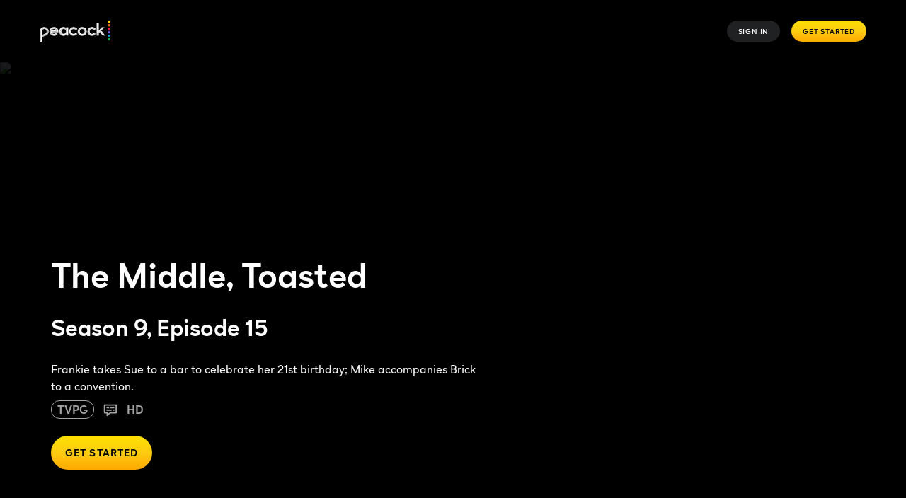

--- FILE ---
content_type: text/plain
request_url: https://api.ipify.org/
body_size: -92
content:
18.219.56.78

--- FILE ---
content_type: application/javascript; charset=UTF-8
request_url: https://www.peacocktv.com/assets/peacock_common.js?async&seed=AIA6DgSbAQAAKH6NcJgt6oTPhOjNTvvqTuYZ0cJCDrT7dHiJHLJvvKJrc8kG&q5VwYrl1FT--z=q
body_size: 169421
content:
(function h(t,C,d,b){var wG={},wI={};var wj=ReferenceError,wl=TypeError,wJ=Object,wE=RegExp,wX=Number,wR=String,wv=Array,wz=wJ.bind,wh=wJ.call,wo=wh.bind(wz,wh),H=wJ.apply,wS=wo(H),U=[].push,L=[].pop,I=[].slice,f=[].splice,Z=[].join,M=[].map,N=wo(U),P=wo(I),Q=wo(Z),c=wo(M),G={}.hasOwnProperty,e=wo(G),i=JSON.stringify,p=wJ.getOwnPropertyDescriptor,wg=wJ.defineProperty,ww=wR.fromCharCode,K=Math.min,wY=Math.floor,wT=wJ.create,S="".indexOf,k="".charAt,x=wo(S),wW=wo(k),wP=typeof Uint8Array==="function"?Uint8Array:wv;var a=[wj,wl,wJ,wE,wX,wR,wv,wz,wh,H,U,L,I,f,Z,M,G,i,p,wg,ww,K,wY,wT,S,k,wP];var r=["jGORYgmTgyg","IQHAUEvXjQxvp1w","BWetWC6MqWN6jg","XK9y7rRMG_A","WMVciM5FOfTkSuka2mU","hxWPKWGUpSE","EZ0G","p1f6AHk","q8wcsMA9XqOJQP4","UTmYFVCi8x8","2RU","-P09wKZ3T6ySJII","tn7qVTLSiAY1_xyWPpXm7PQ","d2jpU2vXmGgs5gyJE_GkppLpZ6rIlEQ","","b17pQGTWiEJA_kvWBbGsrbnnQeTJ2lMd_Q","09ls8cY","xR2kPDGpmhVH1x7WI_fF","X0z_A3HftU0Bhg7PGfOgu4U","encodeURIComponent","btFC9plTPfquFK5ftVMVCwdfpRw","configurable","IGfvcyzPqGxxlWi9T6HPj8aR","wnnjFV7P0z01xi2yMdi3rA","5qkH4PsWaKPESLMu","TN5f8qFx","which","5gOIaWCW0kU","G161Bn233A","4f1S_I89G_evT7Y","7ya1YGmujAtz-A","dIFcsdtCSaOjTqwfpUw","VV_EZUnZ","YLQa2ZEWfPPOWekbuVAYAQ","i5gNoK8e","chaaOmiDujts2BSJQ9U","bPsE6eUDe5G2SA","interactive","E6Neo9NqDvTPGuMp5xNDTFcWzlEeb6qmAUvStYabndttCicD9ryae7pxYnTSdvs","vt8","-wTV","q6dWiYdyJ-iDKORqnCRWAk8q","pivlPUjknURUr3LyeA","1xnQTET_qnJegnmBG_6SmA","clear","parentNode","BlmxUn-e8gQ7","2gX7Ezrgig","sort","uz-EPUabpRF5kjHXWZnM4NCLEIC0qioowg","mlfaTRrl","aL80leA2Ar3dVIwI8Qkgd2At108nB4zO","nlWOe0m0","rEmJAQiJ8jUEzyrDfLXCxejG","nYwSsaMNA5bJMtQu9w","UpkZj40wag","TRUE","yRvqY2TYq259gxbdLb7CxQ","3Qi7Smy_-DpD9x_PdQ","url","\u3297\uFE0F","vgbFJ0_T7g","Tr4pjOYvBsaEPcYx","\uD83E\uDDF6","RR-AZgSInFxrlGKG","wpEA_vc","qhzpa3P_g25GpBP1G43n5A","a8VS64c","M_VXwIB1Uf8","vIkCpaI3Irw","jxPSJxLIy21O3matSZbT2MTBFJiV6Sx4xYhEaFxYPRE","RangeError","kTywFUm3xSwFlU3K","HoIy2PYrPZ2Rd-RLr2BuTSol-DB7WJOX","start","mzC7PBCa","MWuvMj-opAQut0-MSorm4dr4HaGwtBgeyQ","rrEL7tc3C7HhTeI","Nzm7ZiWlwTQNoxXwIbP95u2vSqez8A","-45z9e1vVNU","iACkUD4","map","SpUPt6k8dZfATfJ_5w","NEblEyj91nQbqlf1fZvKgw","s4Zek494GeCMO-ppqCxEB0QpiQYYIZGJLnK8ppS4iLkuYFUmrp_CWcEjIAH6","prototype","yOAiwpA-Stq-","g7MY84RXdp35GvUW_Xw","get","sTeqDDnP3g","Image","M6V2lKNvId23I5ZN6w","ArrayBuffer","eNh7w-peQNLCe8EKwjUkLjtj1T4MS8TCOGakhJaGgqAUew","Tjq_Awo","o9wu89cdTo3gW4wI9Q","IcAwvrJ_","abs","Y2W6V2erwgsv4E3PKOqzroiwG7z611ZM0-lqGQ","ABCDEFGHIJKLMNOPQRSTUVWXYZabcdefghijklmnopqrstuvwxyz0123456789-_=","FRrPRU7cui9E","\u2615","RhzjMQ","WS2SJkWE8ydjiSSeEdGOn4LJKw","Yr1jpdp0GorsHMolhg","v9ZGk5Nv","File","-SXzE3i53Ak","vi3rIGvK2CV2nV8","onreadystatechange","Hel$&?6%){mZ+#@\uD83D\uDC7A","0THiGDD_qwpJ-RbfYJj0s_z9","cGzvX3funFgOoA","OcNY","e7g6yex_RI7aOMFQxFtcLH4WwSdVRM7DDWT4u9Pi5PBBHWo1goKbTp1eVgSmSobIQy4","GsJd6rxEavy4TqBv1gRc","HuR1jOprZKaiNvE4","rsdvz8VY","xtM","vhDYRVk","\uD83C\uDF7C","iy_XQ07F92NXpCOUF-m7lrE","9pIrlNQoBQ","r20","Tddao_NGFfHPdQ","vpAq","c9tuxftGBQ","R90n260j","KcNZsq1pZoG8HuRHkg","Safari","gEWBcWqh5jgQy1Y","Infinity","ZCypeibIsw","7oJRrsVuJuTYEPFc5glUQV5D7xUSKaq6RQ","KETBUwn3rFVnnWCCSqE","A9MKnJsTPYvtYe96wBg","PvpywLJAE4CsXY0QuQh9dg","Isop-rxxSK-kc50EmG4nPwdr","c6Vok4lQNs_pIdFNzQR8Dm4sjxVqb_3BZgarut2h3IwwRjB9gpqwf9sSfU7MQNSkdzp8kZ8xMDmxYq47yg","3p4MroIfTonSEuFo2g","body","jgPjVWDIiVdkvljJ","77cuydQdLe3LdJ047w","BPAlpake","zMk","X7d0lLFvD9vgC4IR8Sxzc3Yr7BQ0AICRHXHskM2P","iframe","WWWgS3Cn3jomx0PiKvm8rK4","3Nsa_oMRTertEvVU","wjqiGBufhwVHlkWmVA","any","Up5F1dlECOrdAPcvqmYBBzoIowBSVLauaA","MmjpXTCrvWwCow","jjm4EXa4wSkGiU3A","hexpz_BaDsiVIdg1kXslKDdvmyRVA8HNdizm0dyv7PxLOlcv0fbhBJJKBginZpu3PSJolLkYfGnESot2wxqIx8fnombC2pA_-dDlPgoTVuuP","NZlwwslOf_35V-YQnT1WX08XqWY7AQ","window","\uD83D\uDC3B\u200D\u2744\uFE0F","push","PYxj7vBAb-TcS_oUqSZCR0o","FdVfzthdT9ycSoxSq1UdDxMTm1M","F3XvNVvR4Sw2yj-IJcGemNSILw","1mSrMiG-xjV0-Ev-UZi6360","ZPQhpLA8AJ35","sJQC8ps-KJr8E-lG8A","charCodeAt","5WHVNFDphUsgpCX5OA","vuJD78F2PuSwFrsju18OHgY","PbEa7ZAuAuw","description","tOhd-cxvNPzMN-0ruw","uskeyoUHavqVY6Jc_hVMSnwLvkcIEZGCdXg","JmK2PySP_C88_RzVcYHq4Mf_WNCZ","FALSE","lXKGHxm0wBw44RamT4o","8yCNcHW-6RgQ","_X2hRWA","RUDfMgncy2tDmzq2QpA","5EU","L4VNopxKJPzPIq460BRSTV422QIPM76g","parse","GMlI8spwIO2uSqw9","create","j90j2_QVS74","xWz7Hxvurl1Yiw","_hLBPlPS-BU","enumerable","\uD83D\uDC70\u200D","forEach","3y-kHVyg","123","textContent","yfNCyfxhKPTiH_o-tVI","Hq0B9Ik6faM","empty","QhqUUQM","type","7qEynOYvHJzWZIwv4208JSV5gS8bQ8-JLXmtkITgrucIamk","MM0Ymo0vdac","EeUW-egRaImlQeh-","FkGmXXyZlAggwkKz","qedfyeNWNOXkFPgp","Fg-XFxKy9g","80","toLowerCase","form","YQCRLQmX9jx0yD_N","EZMJuoc2fofoD-pm7hhLS0wEnVEpc6K-","7-14g6B3Fg","b1yHcxy342Y","Jrpu","RAqaMEI","bCOXIEaX6DF-jG33Cdqa","GzDoGmre4DU_3DY","XT6Tay7A6ghrhnypYeClgsHj","e_ECy8A2d6rHbL4kwm8eVw","4aVmjKR5dQ","6M5yx-9RD8qPdpUcmXUnIT9m1i1RCcXUOzfq0MSnofJHOVQtyLvuDN9AGQCrf5OocDttmLpVcGjFSJF-yleVxdnju2LA2Zw-tMvpPxIb","message","fireEvent","catch","T7Eokq4JQw","input","-TebHgGC9zxn0nKcMuSDiruBLIry3H9foNwjcnwtXFrL5Iv-NSRg7xyNntduoHxyxw","9IgFo8ckAYv4dJgp1Xg","EhGuQzz2zEhapkeMRYCNsuvIVK8","cVDhTGvDiA","bkfdERWtrgJqxU0","haZm-fd4Ze8","vMAv1eIyQLWHcA","dEu4Hjae2Rsw90K-Bd7zoqvkFLTPn0tooLRvTV0kcHbGn4G3WGZE0h2Co949_hEr7fI","yMRK4997JuE","G6ZjzKdkWw","-sdzwrRuHoHedg","WvYmoq4tCZ7_f8Fv","axqnUFCg0gQ","OVXMUUbBlDUgiTQ","V6Y1heQZ","Ap8Ik7k9MKT3","TCyJPViF6jVYuA","ii2sPiWjvBB3umGsU68","\uD83E\uDD58","toString","zOtDmd9aPqylBKJQ5Rdz","Math","self","ryQ","qQzTQEfQ41My","CLVqvuJjIenvNMdL1gV_Z0w4uBM","VXXbS0ra7mYzqkCpSZm3qez7CqmXuQ1fmb8H","concat","J6EosKMTT43CB9Bd","6\uFE0F\u20E3","location","nQzeaBjL7lBrvDryLYPe2Ms","068ni7weF5jCL9Uj9ARESlJI8isndvypXxDo8g","rln2AgbhmRojt1I","JSON","6w26cjCi0nML","h2jWIz7qvyB03g","cSuPQ1229XlqzWPnEfqRg9bzWw","1sMP_9EcZbg","UIEvent","iRjdLkPorWB3nHzwcLPIxNyzOY7ipW5pypIYLG8JVga97rnYJFYvyWSq8-YH2GAxwY7MJxW7h48__WqscfV5LDxOGg","U41l2b1tUNP_CohLvC56bXxizi9w","xYhPmJ5iDf0","Ama9Kym5yEsg_xHFd8Hn49Ls","IXSqfyo","bJkSpsMdfqHeDg","nOQrsbM3MJY","Y4FCvqs","GZ9v8qFJAMD0NIw","kZchqMU","B1_TGkmQ9i0xnw","FQPzPy7RgkcxgUHEKIXiq-CE","g9cZ6IURM_z5E_pZ9FpWTQtU","6KZ0-N16G579","0Llz7-Z1BsbsTuE","DlCO","mCimXlKQ0kkOs1Y","Float32Array","event","jHKqayK-9iI_8hKI","1dlfoNM","D1GceSu9-HUd_jWDOA","nodeType","9qcpidk2A6zSerQo8EQpPiROiSoT","Vh_-Zn_kh0J760rpH82nr4ypE_rL_VBWkg","Intl","2O8cupI6fb-UU-gHqE8eDBpAqR9hMvnMBBzU7uie1P05TiM","N_Fd2MdEMfqhFLVW4ClYUkAb6VopHLSkJQjjpaP3l40NIksi99v7Md5NWBi_Lv8","FwXgOwHskU4","\uFFFD{}","HEPNRFPK4yc8-Uyl","querySelectorAll","5hvPTVKx4wVyg2yVR_2VgtWXfZmshH0","FmXOf2L0sGQ6jHSeO-I","25AA4rwHU7iL","z2CSRQWc8jh03325evI","number","iucs3Kg8A_DeLtg","hGbiSX_Yn0Mm0BiP","MBK-VCz2ww","iterator","sO9yyaxpRPI","getOwnPropertyNames","status","yESgUTCiuQgS43TMK-rt","FTurRwSB1S91","R6dJtY5VJuPWOrkghiNWWkopzA","oze3XQL_5g","SBPtDg","BxvGNgPwmg93","4Xz2S0vFzVgT4xXWNMSCl4SJMvrg","g7gJ3s0","HDTkE2j11ztM7gg","\uD83D\uDDFA\uFE0F","M0GmSUqx8VY8qQ","y3fMeFmMtFMxyD_yI6vs-w","setAttribute","mspo","nmfYPUCPrFU3wDfWPbD3yJs","string","fiCIcFOB0TF53iX5XY7K1YuCbIyUsSA1md9VKmVKDkvym6vZfhFOpjP04uYZoW1amce7aRfmjuM_rDbJIOElNFEGTpErOGWb","7NV2l-5KGPWWEpFa","L-5n5-ZvG9qYA51Q","BRyuT3CwigJA-QuvMPeh9qXvA6mN3l8f","r1GUHBWeuDUFh3WXbKDd0ffPLJGyljZ879VMfnQ7NFM","[base64]","mAXGZ0n69URfiSfCfQ","KYBny6hxI_id","bxOACEOhwC081iU","t06GeA_N4ioThSrtNaXl3JO5BZOrpCUz5swMWnssWA6v3tbIeHR2o3268-VevGowuJ_ePwr-1fA","-2\u202EClhqqcGun\u202D","MVWRfgGKnUFVrEPCXw","wfQa","MvQ-qq4yGoe-YMxhzwxNc0B2nWoLNA","H7lmi7t3HtfzPJIb6jV_bHww9iIlEZWcIG7-gtaV6_0FNhR7jbz6BIwZXEL5BcT8IHhzjA","a_p51P9cFf-9RpsFlX8jEB9g4CZZ","done","FIsX8KhcGo-NMfI","FQrXJ1rc5A","_udA","6chQtoNVVbrDOQ","attachEvent","d9d42-BOB8mIGNo3hQ","VE-oNCA","\uD800\uDFFF","PlPeNELpj2osjQ","pow","MDStShuV_x84njbtHZ7CwdSPeIeX","OzWCCmyD3g8B","qw66Ag","Wq8SuY1fEqPqT_B-","eRCBKnSYrSxQxCGbVMg","hzWfLxA","RtdJraVrLdzzEYAWy1tpWDpWxWVEXOP5VRKxy4SL8Q","SZlDrw","LOkEkJY_Bpqbesph","Fw6XYny4","46g7iPUV","D_tz1A","70zXMUP0xgo6xiE","gLYcpp09ZZA","Ntt87vdgc-ap","ZkfARF0","vpcf4osLEcaQeYdXzS9PYT9E","oEb-QCnojW8f","detachEvent","[base64]","k0DQSwX-_w","jLo_q_gTP7T4LA","z0nXfA","removeEventListener","gByFFVCOujp2gn8","Tu9vicNDXoaCS6Anj1okBGkni0lU","vgGyQTuSxA1AvlrUWJfk9-2oUKrKjw0H8f1gVgZkdyCJ3Z3-AHkN0g2D0dVktlteufSlSjyeo70Xzlm3GNFRBl8gdLAOGkg","cF6CLUmW","vm_9QCXm0wEE-Rm1b7Xo_P31HvWNkBBe","PDTQDxjttngUlHnnHLfHk8ew","2QntUC3WjlVspxHAGua4pg","mSo","n58VvQ","Uint32Array","aRz5NSLGnkw7mnnTOo_5pw","nBPufizQoWV3hRvKJ7bC","3rAJ7PMZeg","fAnrBCbzgWFmrQiWNpTw_Q","j4RcpaJqKcujENxCnAsmKHMYv2QoBqe-Hl7ehfaKuJIBS2MNmrigbeINFyaWQae4","x2ngPjufmkUB7QeGAg","\uD83C\uDF0C","nLwvnr4DQ4DNbYxK8yIhfGds","z3WuQCGlpg","v5AH9bsrIP_cMsJY4zBMSAdJ4zcqOqs","veZpn5NE","\uD83D\uDC69\u200D\uD83D\uDC69\u200D\uD83D\uDC67","top","getPrototypeOf","document","A5VPysJDJerHAfwFvX0LBiYOowFhUuf_c1O6_Pa4w8NrNx5svb3ufYEFC0T8PeynEmYh2PcWbU-Zf6se","match","ie9gjeVhCvXfNeN0yXxPSEVv4mNOb9OG","7mS_XAaQyA","8Di8P3SMwCIN","OqMDgsgzYw","Ko1Di-NDEMvVO-J28nVkR3ULjA","AxaFClK84A","CskzvK8kRZKAdcESyk0","aDKqaWDy1BlLrkHHSMo","decodeURIComponent","IMsgrq4qJ66lc_d5yg","tGeWFR0","nNMxheoEFJG6bt8g9EE9Pzg3hHw_T4n7ZXQ","_74szu4xBdreLQ","xmg","fjTkb3f30mkYmR6e","794L94cvMOLrAeVH7Q","oNhS_et7Lg","click","hDrAPl3A","GynnQDHW11I","querySelector","set","6Mo_8p8-dbfnYJ4UlRM","hasOwnProperty","stRggZM","GjfbFlr_qQNCp2I","^(?:[\\0-\\t\\x0B\\f\\x0E-\\u2027\\u202A-\\uD7FF\\uE000-\\uFFFF]|[\\uD800-\\uDBFF][\\uDC00-\\uDFFF]|[\\uD800-\\uDBFF](?![\\uDC00-\\uDFFF])|(?:[^\\uD800-\\uDBFF]|^)[\\uDC00-\\uDFFF])$","aDvMHFf8rGs3gA","o_Qf8_AGU-mFEQ","uSjBW0LC9WF-z22MLKDbw8iJM9ezgS1ys4U","n0S7ODawiAcu_0vlRw","hnH_a2XNhUYa6g6YFuE","ZF2jPnWIxho02UOTU77978_8","8yKNYmK58g0XzFE","filename","4qFDvN0TI9nFMPx0","Qp1b1cE","ReferenceError","TNd-l51_RQ","YSbsCWHh-T8C_hQ","yhrjYy_Hhld_uAvoNNWlpI-mCuzI9k1byr4BUFcAay7Fm73PHwQD0inooftUkVUPrYuYfVu1gOA1wQP9S4wWHU0iaKMSeWnxahAJjJvCr1xnn1UTJzmRaG8","oTyOIli9mwdZuSvwd7XC6vWs","MRGwURiEgD93miOAbInp9euoGw","FJVxou81KfD2McM","I71zg_k","zUyHaEatqXwNuQLXMA","zjqjFEuy3k8BuV2iHbz-7-CpK--kzA","UNDEFINED","Vha7VESSyQ","nodeName","4QaZRQ","BK5si6VpL87MOqMh8AlOVA","join","H9pW9Y5NPua-C-wZzgNeTE0X_x80OLK0GVqQr6fck8Q1X0YJ7M3aPux5OXjRB-nNDVRD6NJwQhe_A-gNvHHt3_zXm0z0pKIInKiGDGY1etWxQJPq2MZD8s8aEpsVMXu9Zdmd06kkYtvz_Kq3a-QlUEArTlttuq1W-8gpWgukdoKCyK2pNej3AzcdaA","-AH3XWTr4Uldoi6vXK8","P5c-y9w0TpPjdpAV5Dc","^(xn--zn7c)?$|%","OYA9i6sDXYrJMg","TjPjRz3XiWV4mhbjPMDD2g","lKA6qetWb723SLo","Xj_Vf0KHmDA","ceil","log","jHPAHQ7FjDpsvg0","vznpRynmlEg","MV7QWkXHqTYulzbAfbzdgOTFYsW-nzsQ7tZmKnZpAxyN7tW7P2Eor1PEwA","6cANtQ","nRPkMVTgtG8","1y_gdQDN4nxt_mudaorT1_aWJsiG","1HDQN3Ll4G8g1mXqBPyDnovDarSz9isg","ExuSKhCG0hdVhg","cUa2YC2B11k43AP7TKPm","T90Xvtg","LYQI7ZBvfMCvHps","-6Qim582Urg","4Nk64vIdWJjyUA","hQq-D0KxnCNF9jT8XNO-vQ","A033FUn2nxE","WpJNotoqMw","Event","method","3Qf7E2fCjFt6tFTHX6fz5fTsab-3gwYU_PBnXkQce20","unshift","5qkxwtkiZIKcUsJUghQxHXkU","9YxD5ZBXa_7UNqlsmilQVlFY8AJKKOWTDguGraPKtIt6ZDE","ynieL0S98AkP8A","global","_6NQ75x9IujG","-GflUnLrmk4BhkE","setTimeout","LG7KXELV5To9wkqvE7-y6P3nFYfbsxoSkrkBJ0w","dispatchEvent","Suh-nog","_e8","AVzaIRHe3kk","fTjZQVjDoGdLn23OOOqAiKuONN3lxmNhtQ","TT6fYE-kgz57xG22aA","7jO-fUKrzjF3xhWBVw","0JI","nGH3SDnmoGZV","true","pwvqbHrwhnBesQLAHg","CSS","_i6mRUuUr3dI","JAyUMhmn8B1j9zs","VcJ2sOlhHMDDd8cjzGEkJDl4mHN_MYCNbE-_4NartdEcAmAZn57TR_tKfT7KE8z0NAtL","s_Ql3tkyecSvIvIMsw","application\x2Fx-www-form-urlencoded","7EqNfQ7W","SSbSMkjD3FdsnAa4","cfYhz6l7VIGaOYpVjw","nOsn6bA5WcKn","iHOsMyCw7ywd","_Sy_EnWhlkRDvXo","p-0628wzUdO4Nw","6LZaj59hGt6lHflVsBV6OGk","oL8t27tfAv_IedQ","cMpLuvUrM9mD","gSk","9pk1yaYV","enctype","of10k-VKF5TBI8NcyA","(?:)","ajG_RVeV2mVK7w0","split","cGfKYFa3","Ok-FSxaBqndLxSE","WW6N","Document","NnyDYWjw","left","svg","Ea0ih7ELUw","([0-9]{1,3}(\\.[0-9]{1,3}){3}|[a-f0-9]{1,4}(:[a-f0-9]{1,4}){7})","ni6vUhDBzg","JdQo3O4tUL2tQstd","ZXHwQVbWmWQ","NPh487xKF_ak","CCr6KFDvsg5ymlY","initCustomEvent","n_lU_ftSI-Kz","ZoNVyfpXM_PVFOIakmMICSgHvTN7TqyxXUbc7f4","FwzdBAXsi0A2","Hnn7awg","ZlA","object","Ea55mOVOUo6S","AD_ffADx53hVpjHdBq7AwNDCd473vH4Cl5s","lFyOVi2I","BReZO0qoihdR4g25T_imuqLvAIOJ3lUJsf4sDAd6Pg","cvQkwJs6cdfKM9U","tNl34YlIVsed","OuBy8K1nXdqIVYtq8DV8","dMZz_-NzHd2u","\uD83E\uDD59","YiSjIHWUojN5rHmC","Object","MaI5n_YiVN6aL8w6oS9odXEihnU4R8vbFSWbocuy7NQ4JUp258OjVPwVV3TyCpO1Yj47gt5EOW6UYpRvkQiC","YQqAa2qCmGN1-A-gaPi8","5flQ_JNP","error","cos","Bo9brItdGLjaS6N90AFCCU5Z30APb6ftDA","iBjFVlTcqGZV","kf4t2KIwOf_1Feh89VlUSAxL","floor","vLtcvc0","qaI2kqQLSZ3BXpNywS5hc2o","performance","Sq0wnKcuTKnbIA","FYwHv4kvZ77nGPp1","yjziGi7-vVlnswTUc6Du5P7rcOOtxhYSsuUvATUwIWrZs9q9RAUihhfD1sd72A","vg0","pYRYvfpoPqDHKeQ","hidden","eeIt2Q","value","frameElement","vE2zQHWK1gBq1iqT","k6Yw8PMXBfnTaYoh-X88DDx98zMMYc4","from-page-runscript","A9cd4JIa","21","tD2uDCD9pDs","HYRquJRCNuLADg","spgY4ocyDtjvAvIU-x9iRhhW2RcuLavJB0I","k8on_sEv","open","WeakSet","0xaoEgSG1QhgtF7C","7_A_rg","cYQEws07ZPTuW6FcklAWCBRE8EVrXej_dSLo_rC01NV3IAVr9eOqN81YUBmoNrSVXj88k_EcKmGTbqoC-Da_i6KezR2p","qwezWnWt0AhW9w","\uD83C\uDF1E","h2PkAlWzynFv","YddCoch-cK-TYJYdp1UUHEIHsH5ldPiT","2UvNYlXlsHAw1Tg","tuJ89P9hU4KHWf0","mQnvMkvnj25qlGo","GBTNPw","MVCCf1OI0QwE3nI","ClChV3u31CQggA","w1fLfyfO-X80hQ","rsApjad6ALyRR8pwjHtZHD8","FTDjEnk","zhPTOEn7_isz0iyzNJuflg","288jweAvRaCmY8hFhg","KNpF8qZceP6lCs9XnB1FQV458lp5Oqvs","IVXwRmzQmw","width","stringify","Ib02nrsua44","4rIp9e4DMuXSbw","YMsK_9MmKs-YLZE","name","dOsdmg","documentMode","VoB_-LdUNg","3HTXJQrvy3Q5ng","RXXUIFP4s1wmzCyyKOCmmofGMt2g42BCgJ8OMA","XgS4XyCj9FgX","SLc","r6cf_o0pbfP7UbAkpBpSVhFW4F1gYrWtDQ","length","qvQQ8_JucKyHW7g","M2mydzc","o0SCGAOKjD0HwlXXeq8","SizoF3qpm19C9kScUdaQtPfL","b70a_YEMWOc","DjivDjiQ2RRT-g_idorBztDaLuir5ykpkMc-MSNUVFO-xLvdIEI","mZ0ZspYDTq_6QQ","zYYo0cELW72jY-NxrTofBkwhvxcEO4KPJ2z2qvb7ia8zdlg0tLjTUtYwOR2vbtLNW2k","LvVk3pRwTuSfKulvvAFjfWU","xq5F8IA","OHO9DzS8siMHxF_zHunWlL7TOQ","navigator","c0PoRnf2n2AD7wuQOei9qqnt","_lQ","E7xr8-BdCYr7OIJjj0lab2M4zT0ONIw","7dUU2fg","arguments","cqBXr8ZIUIM","Os4C8JcTFtD8Fw","eda62d51621b5197","xgH7CzA","kZV1g7db","c7VAhtBzFsXEA-A","Float64Array","substring","SeF2","jXzKfkDDr3k","UGueBRfrvxQL1z_f","Lpw81Nw4QIrndJM","OffscreenCanvas","9zrES27EsC5QiW4","bDnyY2LSjVBv","BwWkX2_FlhEV-0U","ORPWbBE","\uD83D\uDEB5\u200D","KOgWkZMFJbOQfv9J8DVjQGxJ","A8so69EQYKc","irxmupNRMNS_E8BI","_KUW-f0l","Trhpyr9GTdzzM5hKqB92e2Z3yg","Hf9TofgHKv7nXLxHrA","z2vVfADNtw","^[xX][nN]--","s3M","PXWgGyWstR8cxXr0Dv_KkqLJIoM","8dYcu8QICNeG","JAS0WUef","\uD83E\uDEDC\u200D","__proto__","umLxSyD77QgJ6Q","dZQfkogxff_vQ_EL","8-s","reV25P9tXo-BWeoCrzUfQ0FfoR1tBLe5JAy0m-ehtdpeJA","v0ffWhvZx2w9zg","jY0er4spcLP0Ur5O7AcXU1Zd4Vc1df68C1qRp-7UkJo2CDFVpsSWeOM3cH_H","794MqsIPNdubc-Ez","M917y-IhHuyCZg","[base64]","Wu9QiPduJZKXAL0","Proxy","HyqjC2-soUg","eZs","filter","fromCharCode","ewGODlW_7Thm0j3EFv6VkZbMPMz_xWF96qdrfHwxSxnuv4zjNS8n-0XRzIEs-joWx720X3CFtflf4CPOZ6o2BCcUSJQhVU_Rc3olp6rimHdDrnk5DB24BAPV8FTd","guEi1_wyMZDgYQ","GEfkbHXgkkIEjBHkRJz86A","uEDNRw","r2b1WyHo20EE9Qz1drfw8vi1A_eJkwlAt69JHVo","5PBZuKFuHOb7","ID-KRRW_9EduwniRLMWmtQ","ws8Yl7scfvaNVbJX1mZXSGRb_Q","b1vPbFnfj3si2Q","TMkp4fwmSYg","0rJl_fZvRN-2","defineProperty","iBbcM3ibun1p1GGgZeqjtc3qT8nn","bFOMCxuOnzlN0Q","Reflect","min","isFinite","yEezKw","N7BZu4VfDOTYIQ","lRQ","__4jpqUzb42sZJZz","LKFyx7B3S-3yB5ZNgSRjdGZv","lpcwqf8re7ujRqw","1R7eEFbclVhbnWPFf7nW3w","CjqsCm2H3hZW9Q","riCEMEqd4xVgz2OeU5_B7NqRRMu7ryIiiQ","57o7obET","K0D9X1T8nEQcqA","1zvrDzH7k1F7gDqIW6Dz-A","frw8j_V8Q73fdslSsmMyOi07kj1ZVc7ReiHrxMzAhPZVKHMwj_b9EpUNd1n9YfXiKSMv27kAO0HIdA","Wt0X5NQVXqyT","xKVDp5FZUOb5Aw","close","setPrototypeOf","i2v5QFjDl3w","nLY98oAMM_Lg","pT_JKQTR6hQ","ogqdIz4","tagName","Fy_jESPA3Fc","xAHeKxH4uxxk","3Ktmh6lDLQ","UvNX_KtHPKk","5qwwguI4T7jIfIpC9mUzOyd_nzdURcPUciz8xcyEzbJCOWcxmbqwVpkIYFO-cbHkKCIln74FM0nJdI5WhBmHoNS35j2Uz9Rk9sPeUhBCHPSJNeSAsLMyq-R1ZMM","Tpd9xPx8P97hN80","P-N77OxkG8CfDJ9N9w","wN9F7tBwZOCgUKZQt1EECBFZ40NxMOe5HV2RpKjb7Js","MWK8TTr8klBVtUj6S_Xp-Q","jTmhBnOzghlspkWqIu6_","go8LuIM1S6DnSLsethVED0MY-UA7Yq-vFQfBu67bn9suWHBJ9p-JbbgjZGjBFfXGXwUG_cp6HAux","call","AcwukLsR","4l_KLVg","BSSKMRC0riNu","qkI","Uint8Array","constructor","rjeOIFqToDp_jjbaWZ7Cy9aaNYy7tw","4b9Lu5teJN7_IbUvyg5ASX8U","delZoscoZYM","qECAZkycmXcVhjbzHcCIwoOETMzHrWgggMw","U2_tfiDRnVB9vVO5cZD0","lASIIE6J4GMp","XDi0Gm6n2gh1o0nEHe4","complete","eaZvlv8DNPnJVOk7_nA","^[\\x20-\\x7E]$","removeChild","9","dSyRbUePtS8o1HyxAtLTx8aMY9bT6iEvypI","9T-pInKD3SQf5A","Vc4tguZqWoTcVokS4T09bSkrhzp5XpKMNnbtjQ","byteLength","isArray","QeVHp-JmOt_CH8AWzVB0cA","Xf1S7M57OA","K9tu3rJlHMeHf5ME_zloY3ohzjQFVozCa3-W2g","RLdshrF5HNi9Kpg","DJ5p5vFoXeuWBrUghlMrIkUiyg","\u26CE","I61x_eRgMf_7OcAsiQ","XfN21etbRs-X","IMoryP06UZ2fVNdGn2YsLTNmqEdvVA","vl_9RTf9l1kb8EA","Int32Array","RegExp","wkg","-A3tHzbylmFBrB4","_soe164ZeZGaYA","9TfRNh4","Qagxnr4g","addEventListener","Y51axNljDefBAOc1mlgMACACtCs","bi7NA1OGtXR9_Q","150","cGM","lug63rA6CsfdIdRjzip1cztjxCgVCbP5ZDqnqPs","HBs","fFnwInH2hEE6mgjo","MaQ6n9E_c9WfIts","SUI","MNYTioU","Qd1Kz4R-","RqQv0rUOeYfKbMkZ2SRze1Jg5G01QJqcPU6khbG2ofBaMgozwIuiTsoB","0zL0FHPv6g","RKcC5Q","pop","7HKHTUeR8TRR-QWpTOmGxJX2","{\\s*\\[\\s*native\\s+code\\s*]\\s*}\\s*$","indexOf","omOFEwqUqyAZ3XfbSKzrwvXP","C-h-wuoeB_GCfZ1Lhw","xHGhOzalgA","getItem","kRa7Ul2rxVE","XboZvtIcNg","gCXQWkn8qnt-","GZBczN1dBuXlAvsqoGEZ","_VHjN3jymzUDvgLtRbHUxg","1","5Xg","uS6mEiaVwB9HtFXJV6bH9OqiBPiR3A0a9MQuAhVpbiCD","XAfXMQ738wdB416SbbDpkObsPa2w-xlI4Q","9IRdtal6FObaGeVi6ydeOw","4MkguegFRaK6Vv8","IP1LysBbVg","WQSeNQurvzls2G2QZriZzvPfKJ2i8AVTzA","oslOxat1J9Y","linfJg","writable","yDnoEBr0qEA","1I4aoscbM-fzD85fiUIUHQYI4hQ","RNkf-II","zF_DfU3Rt0of1iquA9uJhrTjSoD_","XXKnWya7jVFK_0T_Ubb08w","_ekT9cIZY7-GT-AnpUgNA0Bii0xLYv4","P58IpP0IYr65MO8","PJM","VH-zCXex1g82ynLXBfm9oQ","ADCUNhe8rTZr3mDx","HJQMpYoiZ5TIWP127wFc","7PU92OYsYYn1","head","e_lj0O0","KGfXbEbkvVE-kTmgLw","gXXAdyPZ_WE12ViBAsOEhoo","Og7eCQLhuG1flg","gmaLeG-T4CgU0gOo","RlyTflY","fP9F_4VHHM-MBY9poUI8PS56mCw","host|srflx|prflx|relay","kRrpXD3sxmdpiw_GK6Px5-s","k0fOdQI","\uD83E\uDDED","Oj2mDjI","xn_oDUmVwA","dpo01bh2","DAayTXeesjRK_FCKQw","mPE5w6srGe34DOs","r9JW_fB8Lw","Pu5x3qxqVw","eKQAvvUNdrvlZb4OzxcRf19W_V4I","iPxuyf0","iJdRvbxpBvvKSOl_8D5G","Hux-m8w","getOwnPropertyDescriptor","F3nQbj79iUs","7YgtpLsxObHz","VPFc5MJwP8KqXIg2ik4","lHe7LTbjuw","443","HMVU6b9WcNe0","onload","gAOtPSe-1hFB326dP-iIlp2ePJ__wHR7uMsze2ogV0I","uAX3fms","plrrDh_hzFF-rhf-fLG8qa_yK6SylA","fuABn7AdaavXE4sK4SdeSiZC","replace","jhrARU3MqmVIjnOKMvKEiamBLI7i2z8g_NxBbXk0Kw","Z9kG_skVHbg","submit","DddF89d7","Hds","\uD83D\uDCCA","R16vbWeY","FT6pFVmu6C9f_A","_fVzwPk","aXCxU2S1_B81-1HY","_4gAq787KJ0","detail","pwy3EyKo7QRboUM","ARixQlDe_Fo","q5wwwL4cGMTRbo1F3iNnaC5vyToYVZ_EdTS7tt7tpQ","BU_rXznlhX0MsA_wO-o","\uD83D\uDC79","qkbbPh3uq30hlCQ","crypto","console","NpBFyJdu","28BJ","capture","X9oG","SEWMYQqLo1ZlmXnYZKw","6_x2gP5b","aA-xTy_v0x9QtUWTU9efrfjVRqHVyElFiqdyKxBvaGeCneakEwQb2RLElZckzQFOxOOuVXuV48ZN3yShE84WRSQvew","JJlsnfJeFdmKD_lr","7qYmqeIUTqTzS6lXsDQSDwVbtw","vUzUZSrX-kssjknXEZfMwN6uZA","9hvmVW_g_Q","MGjbU03E8Xg-z2CVeKLOxvHbOIG6gzVFp8E4HmU1MF_CoNLjfSN99huWjtw","58s2yssHUqA","Hadg6b1NH9TxG7dA","TuthgeB1eLnvHP0-","9TnSSk7-s3FQnWGPFvGBm7-b","LtVY86dwQL-NC9tZ","QOwI75MDG5k","8J0CqqIxdbr8XaZ6_BsNS35O9V47","NFXtFRM","XS6pTX-b-xNC50uMXa_2","H9AsrrUnE5XvZN1kwAhvZwtnlXADN5yNC3LRlcs","T9Nd76RCJOk","AbZ1kq5lCA","JIMbtqQke56cSKx88w","70ncP1bg7jE8zjeKKtyFgtGWJ8Xm72wwjNxEQSEZS0k","CB3iE2L_6BYLyxShDLiyqA","action","closed","tDLxLmvUukFcqFzxaq7Wzw","FsRG-9tIOP6rHvoUtHdoHDoZsR1pMdyKRQ","agjFTV7H23FJgz0","EcRF9M5P","bVzsI3HklRM3jQP7Qbze1Oy9A-eTvSo","RJY9g7MXQrzS","s23dZh_UpQ","pOdQ4c55bA","IG__ehLHzA","DU_GL1z60BU1_iLFJ9Wvi8KHBdE","fgGEOlCV53Zg2SzNENw","7eo03_I1UA","gkDaPnw","eKRQo8JXVw","multipart\x2Fform-data","dXCGEQmD9CIg1XiCYeGRiIXUINv12WBt5Yk9aHsyVA","ly7XXAvqoU4q12qFYKvLvw","0RKj","R45gjaFoC8DxI4gLwSF6bEc","rcEj3e8-W68","charAt","ocgExP4KA4o","x40n3o11E_T1Fg","yh3La1jVvnNXli_X","wEjSVw-s","1yKTDhWGritmvALqC9C7pKm6VurJ4UAdwahWag1GRTe1zrY","LT-GdyuH9hlW8xiFMqI","ghWWDQqw7Cl3kQ","0ONXoQ","WaMzvuQEFoHCMtIwoUUlICFr1TpDdMOYHA","FzylWRek2yAa5jecDL2LjZc","XEWhKHiD","\uD83E\uDDAA","Function","WqsPrtcfEYfGUL4H","Symbol","wjPDeRnN2g","cbBvic5eDNjvH8Fq1yJ4","kBHwG3Tynl1vmQuF","VVTDY1b4rE1juQ0","l1rPIHr7lg","GV-0fBKm1lk21QM","Element","6xjxFnPl9n9bvT-Q","QaUXlqY","bEq9","I91M96VbfPiiBul_nBVAVUAB_1BMIL_1WQ","HPsR5YchYb-zTbA6u0QIBhBl6Fk-","0RLXLRXOjl1rgBukRK_v5A","className","SuZgq75IOca2JZg","sIsSzIMRbZauG6RSiBBVU1Uf6AITW-s","-hXEIgXtpEtVoDvFF-0","F_lU9qxLbNCuR8EOrCZMRA","yuF88ZRCQdaNdJU","1aI9zIIHF_7jBe92","rh0","oBXoHww","put","wfBW_Z5RPve5L_Nxg0JEFQUdoQJfeLSrRBCSsr_YyIJqVGgP7ceUefApMyWQfbuEWR1K-9IgRA-6Z-ta_if48bXQn0Y","cTvEbAzM52N9uyDjK4nMzN3I","yfxZraBZKO-8F_Z5g0gJBi1cphw","T5sc5IJ4","16QjgeURIpzkWqUN","XjGWfBHX_hJxlXO4fve3t9j1Uo_55Wp3","\u202EtEkdXdKCR\u202D","xpktxrM","Jkw","aMpa7odP","37dVv9ZLWePwG4A_3gQa","o0uoYz3w6iIl","gLp1ieF2Rw","XMLHttpRequest","3eAt0ek8RIk","X1bHUkn74ikw4lS0CA","vyOlfSuh2lpMzl28COKxl67lTqLR9HRDwIoITwsEZGE","undefined","KCK0CzCf0z5b0w","WlPdDluU-iMmmzTD","vm_ydSvKi2U6iXGacLXJxsuQd5C0ozEqtfE","51SBDlyOvgVz4w","jpVf3thdPYvfH_Ql","height","YWPrAzHo815esxOPar-Lqv_hHuijn1t0puNmSxhuaQ","kjnScUvn21Va9UWTO47w","function","uqso16McANCcU5pO0RhZdT4","zD_qKXXogwlgp1G0HP-vv67kVaTB-UdllJsORwYUdWrZxKLCSUQWuGX0_Pccihcn6NTA","m48n27AQQsuca5YPmjZ3bjYx3HJYW5aIKQ","gKEmv-A8fLW9UA","8k3GYDve","C78D0YQYYbPJePw","children","GN5f7cxbNw","XHT-EHjEihcHsUfhAviqrPmuUazM0kRK6aM9T1phNCCWocu-Uj8SlUudi4J84RQ8","\u202EClhqqcGun\u202D","WLpkmrVzHOD9I5MYwTB8fFw","ku8","7Lgs-_kJFsTDY5s6724kMSx63iUUdsWbCg","characterSet","J4N3iqt4VavDLp4Gxw","LtQ","EOxswJ5IZqHwbbM","0Lwq2b0cHs3eOtx1","slice","7UT9QSmWsQ","LE7OYBbO838ssmz5HdzAl4bQIZrB4XkjwIkXOiAVRwqn1_CObAoW5j2l_q4I_jUd3Z_JOh-jxpZ3","\uD83D\uDE0E","3J5Dtd1NddnoGw","u1TV","G3OyViynqWIP","bR2qEDTS","NUHAdR7J6w","9bMx3pkFaYrUdMMhzztla2E","A1bwS2rbiGcN8QqSAA","ZrFpjZZGIc7lKtFIxAk","o-UDp5wGDp2fd-VGq1dh","CNYf2r4cUpiTYLIopWcGByhBx20XUY0","VakKrq84ZrCKQ75g-A","-74c","pWvYGXz1gQ","bZlKgM1LZZe1SA","7rUR2o5EZd-xT_cMzg","uhPNLTHWjQ","o2OBcQCzly8JmG6_MsqRn4LTRcXJr38hmclWRgAdEk8","IMc","MIJUn94lbw","RXDTEFvEvDItmS3KaYfY18-HK9O5hDMoqvp-JGNsBRepttC8LTtz9VuMg4958mdCnOz4BTPC_bkF7i8","ILF7-6RULsjzNIRw","parseInt","Sr85jqQOXbOIQw","U0fOeQ","SP42tbItEo7pedl32gQaellkgn0U","tAmEGk-56B8I3zL5E-M","V99X0N55IP60","4xO6TFy8yAZP6A6Ue7H2","createEvent","Iju8B2SDjRtSqA","uzD_NWfTsF0","Hhv4d231gUUi7Vv5Htq2v9WwCPrW5ko","oNlF19pScKQ","IJxm4fp3Xt61P7Q6k0I1K3s-","-A-cKyir-DI-xSnlbJKC2NI","1p80iugPWg","URL","7GzvRFzdlm4","K60As5kbU7_6FuN7","NbRHq7ZXYvA","\uFFFD\uFFFD[\x00\x00\uFFFD\x00\x00]\x00","siHIUkvL_Gh3xmSFJanSysGAOt6_jnMr7JoqYWk3","j_1fuftUDA","boolean","bubbles","Vbl9vr1xC9o","A1s","Is0Vgb8dbqGdTLo","cCjeKRjPsnlOqi67boLV0s2wSraSoSg","Yhk","iXXnGkfHjX9TrA","vNES-pgOEcCVLsBDy312aw","zD_pFXLSlQ","qh3OOiTbpWpfjQ-3W4jD19CwUoqLvQk7gNNE","\uD83E\uDD9A","FTyvUAOZqGxb","IQeOMQmo7TZn0izWaJDC1s6Ic8ug6jM5n9oZKD9RHg","isw","kPgYgpsaRIewag","sin","x3K8fS2JqFF7jA","PErNenL0oX0xmG0","y2Y","F7ND3tBMFcDxPg","s-xM0OFpMcrrBeAnuw","T8hQpvIXbJiGco4","DRmeKSOk8DVw3yPUd6_YyOOYaMKy4zY","Option","MBD5AAnDgHIwvGjiM7GevNn_cw","1VzZf0DqvnglkXieK_nThb6CO5Hjrl4OwNQ","uelvwOJF","Ds0D-w","Error","zrg8ueI","b8QYztg8Y7GVS6A3","7ttg3pJAZuekU8A","4m-LORWt_DkrxHCBMsPAja7LMZb8pFxdlYdKaA","zjGZNHeP9hpzx22NX5o","every","TypeError","createElement","_l_vD2rbyzwP3R-nCuuX","round","all","some","0","MmXQYgHRrnYvuW4","57Ygq_JI","-ac","gyXPS17JqnoLn2iFaq-NiKaSYIa0gn54pd97fyZpUB-w9YY","rOlZ_e9gOPPeBPkkq0JJDg","0Br1f2Xu","Cw_9UTQ","1K882aZIE6bYfck","Ce47t7spaZuyfIto0Q","\uD83E\uDE94","DRDrMWz1gx8","I5Ecp4Ikd7M","now","Ve9dvqN3KsTHF4cQxA","3PUpqqUj","0qI-07YDB9zEPcdswSJPZy4","Pdg5wKE1ArWB","fC-dK1mX7w","078snNYjL7fZc7wp9UQzJSBK","bvdd8NxROvH4","SDapUE6G1iAU63foKrmOtc2uIoSmsxketPI","max","reduce","\uD83D\uDEB5","psp5z75zWeKvN9ZzvDB-","z6Q0o68dXMg","lastIndexOf","Eg_mISPallQ","MQH-dnaM-g","VCCAIlaK4SR-jA","YDWdfGfouQ","T5MYmdl0Lw","2FG0XDqEpRBI","vUnmBXm5uUgc9wnYP4HV5LyEBuA","-N9kgOhaLM8","TAuqH2e-","z0_hSSr6lFQT4jqHdrf39A","_o0h858pUMz9YsMglQ","p6gvy6sfDPXPK85wyi9feyRh3RUZFZ_1Yzmmstraj5M","3sdz0LpfL-Gl","YdNvn_5xba2vIO0msUQ5EU4G","tBLafQTe3h1Rtyrk","XPRPz9BeS94","9octidQlFajRL6hAzUQvLA","Array","NBD2CAbNg2YHoA","O7dw-PprNMU","l-9i761SHuKlGA","6DT0RiD00mxNhw7KHaLh","6scQl4kK","vHrEfCPu6ToSj0XA","xh6IXQzx_185mQ28","EnTmXjLI","String","7iC1THG9j1I","4C-7PmCLwQ0d-g_4I8Si6qjlFfjW","EyGEeRXH4yFvkWytZuihhMb8Yo3r8XVy","8_cbxuA7QpOkew","href","data","gQCcP2WJ9A","Date","nttY4YweHw","bind","c3W5VmCmqAx0510","fVfoAkbbnlEW4A-bNsK2qrnhBseU10JTuLU","oyyADXCFsxhTmA8","3Q6eAhCzu0ZkvwztRss","0HvTNUuTsF4r","mm2XHQSS","MnqHY0Sk5hM","charset","8B2DIGaP9wpxxwr1TMaAng","qmmXAhqLqC8L33HJfKLDyu_aLtikjSUlsN52P3twHByp6Inh","70","0VT6Qyr8kn0X7A6MU7fx_O-uW6eX","SubmitEvent","QMEOiZcIHbqBRfJV7S0","YshN5oJIQ72qWIw","cZxM55NeIu_XMqIx3CxZVFJd5VkOL_XFWUPQ5fWYn8MsOnVcr5z6ZLQqXTjDLOrZHkEMr4l8Elj6fPA","8RGUfGmc3TQn9g","8NMO1Q","zukmyrEsB87cK8RmxmNmcj1gzH4","innerText","1LksjZcEEYLIN8ww6BZZQ11P","AMEJ6Q","xkDzGBL0l0Ynqg","4o8skOcSK5jJZ4kI8H4iEypqjjAxUQ","yBLgfjXBiUJ9kTzWGPywr5A","C1-lVk2U0ytV","BD-PUkGsr2pz2XU","UjSTcwTN5Stm","\uD83D\uDC68\u200D\uD83D\uDE80","0hGtRGq-rhkE40HINv756r-3X6_5wwYV8KMlF0UuPzWW-9W7DA","Z8lznY1AGsTePZs14HJEdBZo7Ec","^https?:\\\x2F\\\x2F","2Ix1usRq","hs8Ekr8VWN2tcoha8ktyZUJn","EnXkRETEgEsZrEyBEurpoay2G7o","Promise","p0fMMVbtmmQpjzr8MMSchI7JKMTUtGlx3p8cfGAMSgC50frcPloPo2G4s6sc5WgXxZL2KVzuxq90_GA","DOMContentLoaded","NEvef1nhr2JipTujKNSh","lJFmnbhj","symbol","dc9zkvtZVg","assign","18cp0v85GqixVQ","CRWkBWe5mDlE_R-9ZvOltZHhGKyJzExMng","ftdUjPxUAg","CustomEvent","bswn7LsZRsOjXJ59xzk","yRmyFDXe4A","sG32Ly2ahA","0fct7OwQRg","j3eeblWH9Q","UdZP885LOuupHdsfsmRCGi0","[xX][nN]--","jkrfTETHpWQ9ryE","src","_ccLwqsXR42ReQ","Int8Array","71q-EzGYyB0h","apply","HpF7h7ZhGsY","1qoT3ZcsesXVUeAS","_mbKXgTbig","unescape","7O4-2OklUIo","appendChild","MblEtJNeYPPMP7Y50wtI","GuR-yqtyGuLcSIcN3T9uSg","_wSjV1HBgx5O","target","UbV06vd7Itf0O8k9mg","BPpmk7xJBvLcKZou5HJKYRlz4WlhZMTSaw","q7wxzZk6TbWub6EpjycVERQ1ogEbN5LXL2Hgq-3slbI4Lk4juODKRsInNgCz","C9MUtboyf5WE","fZoZm90ueaXNQqRYi3Q","tiLFDXDAgk5QtUH3fOPl1A","5gTSNDTZlTBT1R_wTozDgNbQQQ","LN2","readyState","lUHGK27x6gsOxRuXAeqU","OMh0m9ohGtmfZ4h_nBReeTEaiA","Xfs0_aINFdrC","fmn4XXTOs00A9wo","KXHoXDM","\uD83C\uDFF4\uDB40\uDC67\uDB40\uDC62\uDB40\uDC65\uDB40\uDC6E\uDB40\uDC67\uDB40\uDC7F","BHCTNQ2J1A086kiVCd_nv4HpAKk","8JEm2utbF4M","jPVw1ulDF9GMOMEnmHUjID8y0S1XFN_Hby_7ytenvaZQLE4307u6Gs4UCga6apO5dm9thK9PJFHwZLpF63fJg5ik5g","0jKbMXKPpQ"];var o=wT(null);var wr=[[[3,132],[1,189],[6,111],[4,113],[1,210],[3,85],[6,9],[1,124],[7,195],[2,138],[8,17],[4,235],[6,176],[7,57],[8,104],[0,45],[3,91],[4,182],[0,75],[5,120],[0,5],[5,218],[2,33],[3,103],[7,136],[6,167],[3,154],[1,112],[8,31],[0,67],[2,105],[6,155],[1,148],[6,86],[8,55],[5,166],[9,171],[6,18],[5,208],[3,125],[0,68],[5,127],[0,119],[0,14],[0,44],[3,157],[2,63],[0,203],[0,26],[2,20],[3,40],[9,194],[5,183],[6,146],[3,135],[5,109],[1,59],[0,61],[1,58],[7,200],[4,117],[6,172],[2,162],[0,128],[9,69],[2,192],[1,123],[1,221],[4,32],[0,64],[4,23],[9,50],[9,229],[3,143],[1,233],[6,231],[7,159],[7,220],[1,144],[6,16],[5,237],[3,53],[0,84],[1,114],[8,110],[9,170],[3,43],[9,227],[5,230],[1,185],[6,24],[7,197],[2,54],[8,3],[4,99],[4,163],[6,198],[7,76],[2,196],[5,115],[0,28],[6,169],[8,204],[5,1],[2,178],[2,179],[9,232],[2,193],[8,52],[6,191],[3,134],[3,38],[3,238],[3,70],[9,236],[5,121],[5,129],[4,142],[8,149],[4,78],[6,137],[9,224],[5,66],[6,11],[3,180],[6,228],[1,202],[3,141],[3,71],[6,226],[5,87],[3,177],[5,83],[2,0],[0,10],[3,209],[6,13],[6,100],[4,139],[0,188],[4,39],[2,215],[6,147],[3,90],[8,15],[1,42],[3,93],[0,34],[2,65],[8,222],[4,225],[9,122],[8,211],[3,207],[9,74],[3,126],[1,22],[1,4],[8,48],[7,6],[8,2],[4,72],[2,46],[6,7],[4,41],[3,29],[2,181],[6,219],[4,130],[8,27],[5,153],[9,12],[8,175],[4,35],[2,89],[8,151],[2,201],[8,206],[7,94],[4,199],[0,60],[4,213],[8,217],[1,160],[3,51],[7,79],[8,107],[9,106],[4,49],[3,8],[3,77],[6,216],[2,140],[8,133],[9,97],[0,62],[0,88],[4,81],[6,95],[3,102],[2,158],[4,214],[8,19],[0,234],[5,30],[8,92],[8,98],[1,187],[5,165],[5,116],[0,190],[6,101],[7,47],[2,36],[0,164],[4,205],[2,145],[7,186],[8,184],[5,223],[3,174],[6,131],[9,161],[4,168],[8,56],[6,37],[7,82],[2,150],[8,152],[6,156],[8,80],[0,212],[4,118],[6,73],[6,25],[1,108],[1,21],[3,96],[2,173]],[[9,160],[0,147],[1,141],[5,199],[4,134],[5,85],[8,159],[6,127],[0,105],[3,187],[2,98],[2,32],[4,214],[4,222],[0,194],[2,119],[1,183],[6,137],[0,146],[2,172],[6,22],[1,12],[6,103],[6,164],[7,33],[3,45],[9,236],[2,130],[1,96],[4,23],[2,86],[9,221],[7,95],[7,168],[7,131],[3,171],[1,121],[6,174],[3,3],[9,100],[6,108],[1,38],[2,29],[8,230],[6,78],[8,107],[3,237],[8,21],[0,8],[8,210],[6,48],[7,30],[2,190],[0,176],[5,224],[9,65],[7,92],[5,80],[9,74],[6,64],[3,62],[6,165],[1,44],[2,139],[0,72],[4,69],[4,167],[9,223],[8,234],[4,143],[9,211],[0,151],[0,54],[3,4],[8,51],[3,53],[8,177],[0,201],[8,178],[1,28],[2,90],[0,186],[0,128],[5,20],[4,57],[5,123],[6,226],[5,191],[5,14],[1,150],[7,140],[7,24],[7,169],[4,102],[8,42],[1,197],[8,13],[7,227],[1,200],[3,84],[5,6],[1,91],[2,58],[6,158],[6,106],[0,104],[1,112],[2,115],[3,27],[9,118],[2,162],[3,231],[5,213],[8,170],[3,205],[4,17],[0,238],[8,0],[3,81],[4,70],[4,35],[7,88],[8,66],[3,97],[0,19],[8,47],[8,15],[7,161],[5,9],[0,135],[5,216],[9,185],[3,56],[4,175],[1,40],[7,219],[2,207],[7,63],[2,132],[3,154],[3,89],[1,1],[5,79],[9,110],[4,93],[9,153],[7,67],[0,133],[6,11],[7,228],[5,49],[6,114],[7,75],[8,59],[7,220],[7,60],[8,208],[6,5],[2,99],[7,196],[9,157],[8,204],[1,215],[0,52],[0,34],[5,73],[9,113],[6,94],[4,189],[5,229],[9,16],[4,26],[6,7],[7,83],[6,109],[5,55],[7,39],[9,182],[7,218],[1,192],[1,68],[6,10],[2,198],[4,124],[1,193],[9,148],[4,206],[9,166],[3,37],[8,61],[6,82],[6,41],[2,179],[2,2],[9,43],[6,46],[3,173],[8,18],[5,120],[8,129],[9,87],[8,116],[4,209],[9,101],[9,125],[3,225],[0,232],[2,144],[1,36],[2,138],[0,212],[7,217],[5,76],[2,152],[9,126],[0,149],[5,155],[9,145],[6,31],[5,156],[9,233],[8,142],[7,25],[3,122],[7,136],[8,71],[9,188],[1,163],[0,50],[2,77],[3,203],[2,117],[1,180],[9,184],[4,181],[4,111],[7,202],[3,235],[2,195]],[[1,98],[1,219],[4,25],[3,193],[1,137],[4,8],[2,110],[2,141],[1,226],[0,5],[5,215],[2,84],[0,201],[6,123],[4,92],[5,237],[7,30],[1,10],[2,222],[1,11],[2,214],[8,109],[2,136],[8,170],[4,96],[4,90],[0,117],[7,209],[0,144],[3,197],[9,16],[4,125],[1,235],[3,1],[4,188],[0,194],[6,28],[0,6],[2,186],[2,227],[8,189],[8,238],[6,150],[8,223],[1,13],[1,95],[5,122],[8,151],[8,175],[7,171],[2,0],[2,77],[4,233],[3,40],[1,71],[8,199],[4,82],[5,63],[2,101],[2,159],[0,32],[9,169],[4,143],[1,75],[6,212],[3,86],[0,204],[1,64],[4,20],[5,37],[5,23],[0,97],[2,230],[6,131],[4,126],[2,229],[7,94],[9,87],[9,52],[3,178],[2,88],[4,9],[4,108],[1,130],[7,100],[4,191],[6,165],[7,149],[7,106],[4,162],[6,17],[7,38],[0,58],[3,54],[9,160],[3,174],[7,76],[3,152],[7,184],[9,3],[9,78],[1,128],[6,231],[0,133],[5,132],[3,185],[9,114],[1,19],[9,225],[9,61],[6,22],[6,56],[0,221],[6,129],[8,51],[1,135],[9,228],[1,69],[1,33],[1,81],[1,105],[1,46],[9,43],[3,59],[0,31],[5,4],[1,29],[9,53],[4,70],[6,99],[8,2],[5,60],[1,93],[2,142],[6,166],[5,236],[7,45],[8,18],[0,155],[6,120],[4,147],[7,180],[9,68],[4,216],[2,190],[4,145],[3,134],[4,79],[3,35],[9,157],[4,48],[7,80],[5,44],[1,85],[3,208],[3,62],[4,153],[4,196],[7,39],[4,218],[6,116],[3,83],[1,167],[8,50],[4,192],[7,217],[5,73],[8,146],[5,66],[9,213],[2,15],[6,103],[9,164],[6,154],[9,107],[8,12],[3,7],[1,89],[9,91],[6,148],[4,140],[4,55],[7,65],[5,202],[0,200],[9,183],[8,104],[8,127],[7,118],[4,172],[4,181],[5,111],[1,207],[0,42],[9,195],[1,49],[0,138],[4,203],[4,220],[2,211],[3,57],[3,179],[3,14],[7,232],[0,224],[9,21],[2,168],[6,210],[6,177],[6,121],[4,113],[5,36],[2,112],[9,187],[5,198],[1,206],[1,124],[7,27],[1,161],[0,156],[3,47],[8,72],[4,158],[1,173],[3,139],[1,176],[2,26],[2,41],[2,234],[6,67],[5,102],[3,163],[2,24],[1,115],[1,34],[4,74],[8,119],[8,205],[5,182]],[[9,211],[8,159],[1,217],[1,219],[7,70],[2,23],[9,87],[1,34],[3,12],[7,174],[3,47],[3,213],[5,187],[3,113],[7,208],[1,118],[4,0],[2,154],[9,235],[7,117],[3,147],[7,94],[4,190],[8,67],[9,106],[5,135],[9,180],[6,61],[5,173],[8,11],[7,155],[1,167],[8,205],[1,98],[6,133],[4,77],[9,32],[0,86],[3,95],[1,162],[8,37],[3,149],[0,178],[4,214],[4,122],[9,58],[8,41],[9,108],[2,188],[6,186],[2,52],[9,144],[2,3],[9,132],[9,44],[7,210],[2,9],[0,152],[0,169],[9,150],[3,21],[5,172],[2,161],[9,166],[3,45],[5,6],[8,1],[2,237],[8,76],[1,202],[1,68],[9,69],[6,48],[7,71],[4,197],[3,59],[3,64],[2,191],[0,125],[8,83],[7,82],[3,8],[5,31],[5,160],[8,145],[4,112],[9,2],[9,203],[1,107],[6,20],[0,120],[5,157],[2,105],[6,229],[1,222],[3,151],[0,24],[6,171],[4,5],[9,236],[3,16],[7,195],[6,182],[8,223],[8,19],[0,27],[7,227],[2,189],[3,46],[0,158],[0,206],[4,141],[9,226],[5,183],[8,72],[5,102],[3,119],[4,63],[2,30],[1,74],[8,55],[2,90],[3,127],[3,80],[1,215],[0,93],[5,15],[8,194],[8,192],[3,101],[9,65],[5,138],[2,216],[5,140],[2,91],[8,121],[2,184],[3,168],[6,17],[5,126],[0,179],[9,156],[2,230],[2,4],[5,96],[7,54],[6,100],[9,134],[4,75],[9,26],[3,199],[8,99],[8,103],[8,139],[9,56],[0,218],[5,185],[0,38],[9,207],[9,35],[7,28],[5,142],[5,22],[8,181],[6,128],[1,73],[0,88],[7,231],[7,233],[7,29],[3,109],[0,177],[3,163],[3,14],[7,228],[2,136],[4,115],[1,92],[6,137],[3,200],[8,201],[5,220],[7,51],[4,123],[7,175],[8,43],[2,209],[0,110],[9,13],[0,225],[6,193],[0,114],[5,18],[3,50],[0,153],[4,111],[6,97],[3,7],[3,198],[3,62],[6,165],[6,81],[3,221],[2,196],[2,40],[0,60],[0,116],[2,53],[0,25],[4,42],[1,79],[6,212],[8,234],[9,39],[6,33],[6,129],[8,57],[6,78],[0,104],[8,238],[3,232],[2,204],[9,10],[9,89],[0,143],[4,84],[1,85],[7,49],[1,148],[7,164],[3,146],[6,176],[3,36],[1,66],[0,170],[9,130],[4,131],[1,224],[8,124]],[[5,156],[5,77],[2,67],[9,126],[9,80],[4,73],[5,78],[2,19],[9,62],[8,5],[5,85],[1,20],[3,227],[5,125],[1,86],[1,209],[6,114],[8,51],[9,172],[6,92],[5,43],[9,44],[7,46],[0,112],[8,70],[8,160],[9,162],[6,72],[6,65],[7,201],[0,115],[8,74],[4,22],[6,210],[7,215],[4,199],[8,118],[6,40],[5,28],[6,15],[1,7],[2,134],[8,27],[5,68],[4,39],[6,145],[2,219],[7,82],[2,176],[3,83],[1,135],[3,121],[0,159],[9,120],[6,141],[1,231],[9,149],[2,130],[6,75],[2,150],[1,175],[4,84],[0,31],[4,143],[5,91],[8,49],[9,14],[9,229],[8,165],[7,147],[0,113],[7,8],[9,18],[2,225],[6,164],[6,197],[0,203],[5,101],[1,63],[5,48],[1,55],[0,45],[7,169],[7,119],[8,148],[4,152],[3,97],[5,157],[7,144],[1,173],[6,202],[8,57],[5,218],[9,194],[6,122],[8,170],[0,58],[6,136],[5,131],[5,53],[9,163],[9,181],[6,104],[6,123],[4,128],[5,26],[9,139],[0,87],[1,224],[1,2],[1,204],[6,230],[4,208],[9,107],[7,21],[5,32],[1,226],[0,50],[6,61],[5,158],[3,24],[8,195],[3,216],[6,217],[6,71],[7,109],[8,236],[3,187],[8,33],[8,183],[7,60],[1,137],[4,212],[3,223],[6,127],[6,52],[3,138],[2,111],[3,10],[5,196],[5,186],[4,191],[5,66],[4,81],[6,234],[0,179],[0,38],[1,132],[6,17],[0,182],[1,166],[0,116],[9,140],[6,90],[8,124],[1,238],[2,133],[8,96],[4,235],[2,142],[5,220],[3,232],[8,106],[8,9],[8,1],[6,105],[1,174],[2,41],[6,188],[5,155],[5,42],[6,189],[2,205],[4,59],[7,178],[2,13],[7,0],[4,222],[1,214],[6,180],[8,198],[1,94],[4,177],[9,23],[2,184],[6,228],[9,89],[9,171],[4,200],[9,102],[1,36],[1,213],[5,117],[6,35],[4,88],[6,185],[9,69],[7,79],[7,211],[9,34],[9,3],[5,29],[6,168],[9,25],[5,30],[4,153],[8,154],[7,4],[2,47],[9,108],[0,16],[4,146],[9,167],[2,192],[0,56],[3,103],[5,54],[6,221],[6,233],[7,206],[1,193],[0,207],[5,12],[6,100],[8,95],[3,37],[6,110],[0,93],[6,161],[9,129],[6,11],[6,64],[2,98],[5,99],[4,237],[7,6],[4,190],[5,76],[5,151]],[[7,37],[1,18],[0,7],[3,140],[8,86],[0,6],[0,209],[8,156],[4,133],[3,122],[0,221],[7,12],[0,184],[2,60],[9,17],[7,103],[6,41],[2,74],[0,45],[0,233],[3,31],[7,131],[3,44],[9,67],[9,61],[6,25],[6,179],[9,16],[4,186],[5,125],[1,178],[8,49],[0,207],[3,71],[6,146],[7,82],[9,3],[6,155],[3,229],[0,114],[8,191],[2,50],[6,161],[3,232],[6,113],[8,159],[1,107],[8,76],[2,119],[9,27],[6,75],[8,89],[4,163],[3,94],[5,148],[0,214],[4,58],[9,62],[5,175],[2,28],[3,15],[4,78],[8,11],[2,132],[5,106],[5,169],[8,118],[1,151],[1,165],[3,127],[7,195],[3,14],[4,153],[0,208],[5,235],[1,30],[2,181],[8,36],[4,85],[5,228],[4,20],[4,192],[9,65],[0,230],[2,117],[9,68],[6,185],[8,130],[1,57],[4,202],[0,160],[1,90],[7,218],[4,139],[2,147],[9,22],[3,46],[6,73],[8,81],[0,144],[2,77],[6,180],[4,64],[9,236],[0,188],[6,205],[1,237],[2,187],[5,69],[5,80],[9,219],[5,110],[4,123],[9,223],[6,137],[2,43],[9,95],[8,203],[8,32],[2,51],[2,227],[1,138],[1,40],[2,101],[1,84],[9,10],[7,98],[4,5],[3,116],[9,100],[8,142],[2,135],[6,200],[0,24],[6,216],[7,0],[7,79],[1,164],[4,149],[2,152],[2,145],[2,83],[6,38],[4,141],[2,220],[7,126],[0,173],[2,166],[6,48],[7,39],[1,150],[9,198],[2,108],[9,42],[7,9],[0,197],[1,174],[5,104],[2,182],[8,2],[6,157],[3,4],[0,206],[2,111],[2,21],[1,171],[4,96],[0,35],[9,59],[3,158],[4,211],[5,231],[6,193],[3,23],[4,143],[3,55],[9,115],[8,33],[7,134],[6,167],[7,91],[0,63],[6,217],[6,212],[4,176],[8,190],[0,162],[0,199],[1,8],[4,47],[8,129],[8,213],[2,13],[6,224],[9,154],[8,215],[7,34],[6,53],[6,112],[7,194],[4,99],[8,66],[3,93],[1,56],[6,70],[9,72],[3,92],[8,105],[1,124],[9,102],[6,177],[0,226],[1,1],[9,189],[9,29],[4,168],[2,109],[4,238],[1,128],[9,225],[2,210],[2,97],[0,170],[9,26],[7,19],[2,204],[7,54],[9,201],[9,52],[7,136],[8,234],[7,222],[3,120],[4,87],[5,196],[3,121],[9,172],[3,183],[2,88]],[[2,238],[7,19],[2,97],[2,205],[2,185],[5,9],[6,102],[3,40],[3,46],[7,57],[5,26],[0,133],[9,143],[3,175],[9,87],[5,192],[9,115],[6,225],[2,121],[9,122],[0,37],[7,50],[0,180],[6,49],[2,18],[3,193],[8,196],[6,106],[4,145],[8,95],[0,174],[9,127],[6,157],[3,85],[2,61],[4,59],[6,162],[2,217],[1,209],[6,124],[7,159],[0,117],[1,34],[0,53],[2,14],[9,164],[4,141],[9,201],[7,6],[4,75],[6,48],[8,5],[5,99],[0,155],[4,52],[7,160],[2,214],[0,202],[1,144],[9,188],[5,179],[5,156],[6,0],[5,123],[2,183],[4,163],[2,80],[6,67],[8,137],[5,47],[1,77],[2,33],[4,139],[4,27],[8,222],[4,125],[0,23],[2,147],[8,178],[0,153],[2,111],[1,109],[5,158],[0,101],[7,132],[3,66],[1,56],[2,129],[3,135],[7,82],[1,2],[7,237],[6,104],[4,3],[0,107],[9,176],[7,17],[3,15],[1,203],[0,186],[6,228],[7,191],[8,232],[4,224],[6,168],[7,161],[1,210],[3,105],[8,114],[8,35],[1,128],[6,43],[6,131],[3,119],[7,134],[5,96],[4,74],[1,194],[0,229],[0,54],[7,31],[8,167],[9,169],[0,42],[8,45],[5,220],[9,69],[7,197],[6,208],[8,216],[7,44],[4,62],[3,236],[8,213],[8,204],[5,110],[0,10],[1,55],[5,235],[1,218],[3,173],[3,154],[1,152],[1,32],[3,11],[4,58],[9,171],[3,181],[6,13],[3,212],[1,16],[9,4],[9,81],[2,93],[6,118],[1,25],[0,41],[9,98],[3,72],[4,182],[6,189],[3,94],[7,198],[3,20],[9,219],[2,71],[6,130],[7,151],[2,206],[1,84],[5,36],[8,172],[5,177],[4,221],[1,64],[8,215],[7,120],[5,73],[6,89],[7,223],[7,76],[9,51],[9,39],[7,113],[0,103],[5,65],[0,187],[3,70],[7,116],[1,24],[6,200],[5,100],[4,148],[3,21],[5,112],[7,88],[1,28],[7,138],[2,136],[6,211],[4,231],[0,190],[0,78],[4,140],[7,227],[9,146],[5,22],[5,233],[3,149],[3,8],[2,7],[7,108],[3,86],[5,68],[3,165],[2,90],[2,38],[0,30],[5,226],[1,126],[7,60],[0,150],[5,91],[9,142],[5,12],[9,1],[8,166],[5,63],[0,207],[9,79],[0,230],[9,234],[4,184],[1,199],[5,195],[3,92],[0,29],[6,170],[2,83]],[[9,91],[9,165],[6,126],[4,163],[9,169],[7,145],[6,195],[5,55],[2,22],[2,48],[0,116],[3,184],[0,19],[3,16],[1,47],[4,127],[5,80],[5,87],[0,78],[7,231],[1,200],[6,17],[9,37],[0,35],[4,70],[7,77],[9,217],[8,50],[3,197],[5,65],[1,207],[2,12],[6,220],[5,226],[4,41],[5,97],[8,181],[3,9],[4,147],[5,186],[8,156],[0,98],[4,76],[9,179],[2,90],[9,52],[7,154],[8,143],[0,198],[7,112],[4,141],[5,192],[0,29],[5,45],[4,31],[9,36],[4,113],[6,134],[0,130],[6,27],[8,172],[7,56],[9,4],[6,96],[4,208],[0,178],[8,183],[3,152],[1,162],[4,158],[9,142],[2,8],[0,63],[7,191],[1,33],[9,43],[2,88],[0,132],[8,100],[4,151],[8,111],[3,234],[6,25],[1,34],[9,75],[4,131],[6,148],[0,213],[3,103],[6,212],[6,71],[8,39],[2,26],[4,69],[6,99],[4,122],[7,202],[3,218],[0,58],[4,13],[1,10],[9,194],[8,233],[5,5],[7,60],[2,225],[3,137],[4,20],[6,205],[9,89],[3,68],[7,140],[9,167],[2,30],[6,73],[3,175],[9,135],[5,201],[1,196],[7,176],[2,203],[1,177],[6,110],[7,23],[4,236],[6,3],[6,21],[4,210],[6,222],[8,214],[8,14],[7,209],[3,18],[7,159],[3,223],[4,104],[5,105],[2,188],[0,121],[4,138],[2,227],[2,136],[0,49],[5,32],[6,59],[8,193],[0,149],[0,115],[5,155],[7,51],[6,229],[1,81],[3,46],[2,206],[0,161],[2,79],[7,2],[4,83],[9,67],[6,133],[5,42],[6,118],[4,117],[1,0],[9,94],[6,168],[3,54],[7,66],[5,180],[3,101],[8,128],[7,185],[2,129],[2,171],[4,57],[4,211],[5,124],[9,15],[5,221],[7,164],[2,146],[3,93],[0,189],[9,74],[2,230],[3,38],[0,114],[7,6],[2,199],[1,72],[1,106],[1,235],[9,153],[2,119],[0,82],[6,120],[0,150],[7,174],[7,53],[0,109],[4,1],[0,102],[6,61],[7,62],[9,40],[8,107],[4,187],[7,215],[5,237],[6,85],[3,24],[6,173],[9,108],[1,160],[3,92],[5,228],[1,157],[9,95],[3,170],[5,232],[8,86],[2,123],[2,11],[2,125],[1,219],[8,64],[9,144],[2,84],[5,7],[5,166],[1,28],[7,216],[8,182],[0,190],[2,238],[3,204],[9,44],[6,224],[7,139]],[[2,8],[9,105],[9,67],[2,157],[8,33],[1,123],[5,107],[6,147],[5,91],[7,129],[6,4],[8,106],[3,61],[1,46],[0,35],[7,30],[1,174],[9,222],[0,7],[1,3],[0,87],[1,195],[6,139],[1,54],[6,181],[3,20],[6,148],[9,68],[5,207],[7,57],[0,219],[6,39],[8,101],[5,94],[5,41],[4,231],[3,118],[1,10],[9,167],[3,19],[9,224],[4,64],[0,60],[2,50],[9,38],[8,186],[4,23],[6,42],[8,237],[3,121],[6,141],[5,100],[4,52],[6,120],[8,58],[0,113],[8,45],[0,47],[3,196],[3,110],[0,99],[3,49],[8,154],[2,180],[1,164],[4,77],[8,191],[0,44],[0,178],[7,220],[7,114],[9,225],[2,156],[5,102],[2,92],[7,0],[0,133],[0,32],[1,200],[7,79],[5,65],[5,48],[6,226],[1,166],[2,193],[3,125],[5,151],[8,103],[4,18],[2,165],[0,12],[8,1],[1,212],[1,197],[5,36],[4,81],[2,223],[6,82],[7,160],[3,176],[1,109],[0,150],[3,203],[0,119],[7,56],[6,153],[4,205],[8,228],[9,179],[5,86],[4,221],[8,80],[6,128],[2,188],[6,131],[8,235],[5,43],[2,177],[8,24],[5,214],[2,136],[4,210],[8,187],[6,206],[1,34],[7,5],[5,17],[2,208],[6,26],[3,184],[6,213],[8,124],[4,173],[5,182],[9,137],[0,76],[9,16],[1,158],[3,149],[4,194],[7,6],[0,144],[1,9],[1,190],[1,74],[8,97],[4,28],[7,13],[9,159],[0,130],[4,88],[4,132],[1,98],[5,162],[1,204],[1,70],[6,229],[8,93],[4,11],[5,170],[7,155],[8,143],[9,66],[5,115],[6,53],[6,234],[0,31],[2,22],[8,216],[0,146],[9,233],[5,169],[8,72],[4,134],[6,84],[9,104],[7,111],[4,138],[3,14],[3,199],[6,51],[3,168],[4,83],[2,95],[3,71],[4,15],[8,37],[2,135],[0,21],[6,75],[4,140],[1,163],[9,217],[6,117],[9,238],[1,108],[9,25],[4,183],[3,192],[4,209],[3,142],[8,175],[5,2],[9,152],[6,215],[9,40],[8,230],[8,27],[6,161],[8,122],[0,201],[0,172],[9,59],[2,127],[6,62],[9,85],[1,189],[1,211],[2,55],[9,236],[9,29],[7,126],[7,227],[1,96],[2,89],[6,78],[3,145],[8,171],[7,112],[3,198],[0,202],[5,116],[0,185],[4,73],[2,218],[7,232],[6,90],[7,69],[3,63]],[[2,115],[3,58],[0,220],[3,181],[7,0],[2,188],[9,195],[3,50],[4,224],[1,203],[8,82],[7,176],[8,91],[5,180],[4,137],[0,143],[3,111],[0,118],[4,102],[8,28],[0,189],[4,76],[2,144],[1,74],[5,231],[9,186],[3,34],[2,202],[3,93],[2,116],[4,209],[0,193],[0,101],[4,201],[4,182],[7,25],[1,225],[6,36],[3,55],[4,219],[9,81],[4,164],[2,19],[6,52],[6,17],[8,148],[8,149],[8,78],[4,68],[7,166],[5,158],[0,120],[2,126],[6,2],[0,238],[8,170],[6,214],[0,63],[2,155],[9,217],[3,174],[0,26],[7,47],[2,134],[6,94],[5,87],[9,114],[4,159],[0,140],[8,230],[0,139],[6,200],[4,211],[5,98],[6,108],[6,147],[3,20],[1,100],[1,39],[5,234],[2,198],[6,192],[2,33],[9,61],[8,89],[2,194],[0,191],[5,197],[6,15],[2,66],[3,113],[5,175],[3,167],[9,99],[5,168],[7,37],[3,46],[3,121],[5,171],[0,103],[2,70],[5,161],[5,207],[1,72],[4,40],[0,16],[2,80],[2,172],[5,206],[5,136],[2,178],[3,153],[6,90],[0,173],[6,216],[9,215],[2,218],[9,222],[8,3],[7,199],[6,79],[9,77],[8,142],[6,221],[5,132],[9,135],[0,69],[3,29],[3,73],[4,133],[1,64],[5,130],[4,112],[4,157],[1,41],[4,190],[0,146],[8,49],[4,210],[2,92],[1,27],[6,62],[6,88],[4,150],[3,31],[7,51],[7,42],[4,141],[0,226],[8,65],[3,1],[5,95],[1,177],[7,233],[0,14],[1,223],[7,152],[5,109],[0,212],[7,110],[1,6],[3,187],[7,13],[5,45],[9,75],[1,85],[3,35],[1,71],[7,83],[4,38],[4,183],[7,11],[8,204],[0,104],[7,119],[9,54],[1,196],[0,44],[7,129],[4,9],[0,165],[3,162],[5,145],[7,57],[0,56],[3,7],[6,160],[7,8],[8,4],[6,12],[2,235],[1,21],[0,105],[3,30],[3,138],[9,84],[2,185],[3,127],[3,22],[3,32],[5,117],[5,59],[3,123],[7,128],[2,86],[1,237],[6,151],[4,227],[0,43],[2,213],[2,48],[5,184],[3,122],[2,228],[9,154],[7,24],[5,236],[1,18],[8,125],[6,124],[7,53],[7,5],[5,107],[4,106],[3,169],[8,208],[3,10],[5,156],[1,232],[3,96],[0,179],[4,97],[6,67],[2,163],[9,229],[9,205],[7,131],[6,23],[0,60]]];var wb=[{E:[0],m:[0],V:[]},{E:[1,7,4,6,5,2,3],m:[1,2,3,4,5,6,7],V:[0,39,144,271,282,335,344,352]},{E:[],m:[3,5,10,19,21,24,25,27,30,34,41,42,44,47,53,61,64,67,69,70,72,74,80,82,85],V:[0,1,2,4,6,7,8,9,11,12,13,14,15,16,17,18,20,22,23,26,28,29,31,32,33,35,36,37,38,39,40,43,45,46,48,49,50,51,52,54,55,56,57,58,59,60,62,63,65,66,68,71,73,75,76,77,78,79,81,83,84,87,89,91,92,94,96,97,99,102,105,106,107,108,109,110,111,112,113,114,115,117,119,120,121,123,159,188,190,237,336]},{E:[],m:[],V:[]},{y:0,E:[],m:[],V:[]},{E:[3,0],m:[0,1,2,3],V:[]},{E:[],m:[],V:[0,14]},{E:[],m:[],V:[3,25,31,39,43]},{E:[],m:[],V:[5,33]},{E:[0],m:[0],V:[]},{E:[2],m:[2],V:[0,1]},{E:[],m:[],V:[0,3]},{E:[0],m:[0],V:[]},{E:[],m:[0,2],V:[1,3,6,7,8,9,17,20,202]},{E:[],m:[],V:[]},{E:[],m:[],V:[]},{E:[0],m:[0],V:[304]},{i:7,E:[],m:[1,2,3,4,8],V:[0,5,6,9,11,12]},{E:[1],m:[1],V:[0]},{E:[1],m:[0,1],V:[3,4,8,11,17,23]},{E:[],m:[],V:[5]},{E:[2],m:[0,2],V:[1,8,286]},{E:[5],m:[0,1,3,4,5,6,7,8,9],V:[2,29,37,40,98,286]},{y:1,i:7,E:[],m:[0,3,6],V:[2,4,5,17,204,278]},{E:[0],m:[0],V:[]},{E:[0],m:[0],V:[3]},{E:[0,1],m:[0,1],V:[14,15]},{E:[0],m:[0],V:[]},{E:[1,2],m:[1,2],V:[0]},{E:[0],m:[0],V:[10]},{E:[0],m:[0],V:[233]},{E:[],m:[0,1],V:[14,27,38,40,132]},{E:[],m:[],V:[0,1]},{E:[0],m:[0,1,2],V:[6,8,10,28,31,286]},{E:[0],m:[0,1],V:[8,9,14,16,18,20]},{E:[2],m:[0,2],V:[1,3,5,252]},{E:[],m:[],V:[25,44,47,74,93,98]},{E:[3],m:[0,1,3,4,5,6,7,8,9,10,11],V:[2,29,37,40,98,286]},{E:[86,58,67,70,61,101],m:[0,1,2,3,4,5,6,7,8,9,10,11,12,13,14,15,16,17,18,20,21,23,24,25,26,27,28,29,31,32,33,35,36,37,38,39,40,41,43,44,45,46,47,48,49,50,51,52,54,55,56,57,58,59,60,61,62,63,65,66,67,68,70,71,72,73,74,75,76,77,78,79,81,82,83,84,86,87,89,90,91,92,93,94,95,96,97,98,99,100,101,102,103,104,105,106,107,108,109,110,111,112,113,114,115,116,117,118,119,120,121],V:[19,22,30,34,42,53,64,69,80,85,88,123,132,154,159,188,190,208,220,223,230,237,250,265,284,286,323,334,336,356,361,386,388]},{E:[1],m:[1],V:[0,2,3,65,193]},{E:[],m:[],V:[0,1]},{E:[1],m:[0,1,2,3],V:[65,193,349]},{E:[0],m:[0,1,2],V:[335]},{E:[135],m:[0,1,2,3,4,5,6,7,8,9,10,11,12,13,14,15,16,17,18,19,20,21,22,23,24,25,26,27,28,29,30,31,32,33,34,35,36,37,38,39,40,41,42,43,44,45,46,47,48,49,50,51,52,53,54,55,56,57,58,59,60,61,62,63,64,65,66,67,68,69,70,71,72,73,74,75,76,77,78,79,80,81,82,83,84,85,86,87,88,89,90,91,92,93,94,95,96,97,98,99,100,101,102,103,104,105,106,107,108,109,110,111,112,113,114,115,116,117,118,119,120,121,122,123,124,125,126,127,128,129,130,131,132,133,134,135,136,137,138,139,140,141,142,143,144,145,146,147,148,149,150,151,152,153,154,155,156,157,158,159,160,161,162,163,164,165,166,167,168,169,170,171,172,173,174,175,176,177,178,179,180,181,182,183,184,185,186,187,188,189,190,191,192,193,194,195,196,197,198,199,200,201,202,203,204,205,206,207,208,209,210,211,212,213,214,215,216,217,218,219,220,221,222,223,224,225,226,227,228,229,230,231,232,233,234,235,236,237,238,239,240,241,242,243,244,245,246,247,248,249,250,251,252,253,254,255,256,257,258,259,260,261,262,263,264,265,266,267,268,269,270,271,272,273,274,275,276,277,278,279,280,281,282,283,284,285,286,287,288,289,290,291,292,293,294,295,296,297,298,299,300,301,302,303,304,305,306,307,308,309,310,311,312,313,314,315,316,317,318,319,320,321,322,323,324,325,326,327,328,329,330,331,332,333,334,335,336,337,338,339,340,341,342,343,344,345,346,347,348,349,350,351,352,353,354,355,356,357,358,359,360,361,362,363,364,365,366,367,368,369,370,371,372,373,374,375,376,377,378,379,380,381,382,383,384,385,386,387,388],V:[]},{E:[],m:[0,1,2,3,4,5,6,7,8,9,10,13,14,15],V:[11,12,16,23,38,39,45,68,72,78,96,132,194,202,215,227,236,238,241,271,282,288,302,310,317,335,337,349,362,363]},{E:[0],m:[0],V:[9]},{E:[1],m:[0,1,2,3,4,5,7,9,10,12,13,17,18,20,21,23,26,28,29,31,32,33],V:[6,8,11,14,15,16,19,22,24,25,27,30,34,36,39,41,42,53,132,154,230,336]},{E:[],m:[0,2,3,5],V:[1,4,8,17,32,38,172,230,336]},{E:[0],m:[0],V:[]},{E:[0],m:[0],V:[]},{E:[],m:[],V:[0,1]},{E:[20,21,6,3,8,17,24,13,4,22,9],m:[0,1,3,4,5,6,7,8,9,11,13,14,15,16,17,18,19,20,21,22,24],V:[2,10,12,23,29,38,39,45,65,68,71,72,74,78,83,96,104,111,113,122,132,146,152,160,161,163,166,193,194,199,202,207,215,225,227,236,238,241,244,248,254,265,271,277,280,282,288,289,291,292,302,310,313,317,322,324,328,335,337,342,349,351,357,362,363,368]},{E:[0],m:[0],V:[]},{E:[],m:[17,18,19,20,21,22,23,24,25,26,27,28,29,30,31,32,33],V:[0,1,2,3,4,5,6,7,8,9,10,11,12,13,14,15,16,35,48,134,230,336]},{E:[0,1],m:[0,1],V:[293,335]},{E:[0],m:[0],V:[]},{E:[1],m:[1],V:[0]},{E:[1],m:[0,1],V:[]},{E:[1,0],m:[0,1],V:[16,54,138,243,348]},{E:[],m:[0,1,2,3,5,6,7,9,10,11,13],V:[4,8,12,16,17,20,23,230,336]},{E:[3,0],m:[0,1,3],V:[2,4]},{E:[],m:[1,4],V:[0,2,3,9,47,125,263,375]},{E:[0],m:[0],V:[1,11]},{E:[],m:[],V:[0,5]},{E:[],m:[0],V:[1,2,3,5,7,8]},{E:[0,1,3],m:[0,1,2,3,4,5],V:[242,363]},{E:[1],m:[1],V:[0]},{E:[0,1],m:[0,1],V:[6,15]},{E:[2],m:[2,3,4],V:[0,1]},{E:[3,14,9,0,11,19],m:[0,1,2,3,4,5,6,7,8,9,10,11,12,13,14,15,16,17,18,19,20,21,22],V:[53,58,100,184,213,230,295,304,336,370,383]},{E:[2],m:[2],V:[0,1,293,335]},{E:[],m:[0,1],V:[41,59,170,228,229,320,332]},{E:[2],m:[1,2],V:[0,3,4,5,6,7]},{E:[0,5,6,7,12,2],m:[0,1,2,3,4,5,6,7,8,9,10,11,12,13],V:[132,224,230,336]},{E:[],m:[],V:[5]},{E:[0],m:[0],V:[17]},{E:[],m:[0,1,2,3],V:[8,23,230,336]},{E:[4],m:[1,2,3,4,5,6,8,9,10],V:[0,7,230,336]},{E:[5],m:[3,4,5],V:[0,1,2,252]},{E:[0],m:[0],V:[2]},{E:[0,1],m:[0,1],V:[196,219]},{E:[],m:[0,2,4,5,6,8,9,12,15,18,19,23,25,27,28,29,30,31],V:[1,3,7,10,11,13,14,16,17,20,21,22,24,26,53,80,84,101,148,221,230,255,304,315,336,361,377,388]},{E:[2,0],m:[0,1,2],V:[19]},{E:[6],m:[0,1,2,3,4,5,6,7,8,9],V:[42,230,336]},{y:0,E:[],m:[],V:[]},{E:[1,2],m:[1,2,3],V:[0,4]},{E:[1],m:[1],V:[0]},{E:[3],m:[0,1,2,3],V:[40,210,308]},{E:[1],m:[1],V:[0,37,65,141]},{E:[2],m:[0,1,2,3,4,5,6],V:[102,232,280,282,351]},{E:[],m:[],V:[1]},{y:2,E:[0,4],m:[0,1,4,5],V:[3]},{E:[2,11,0,6],m:[0,1,2,3,4,5,6,7,8,9,10,11,12],V:[265]},{E:[0],m:[0],V:[110,179]},{E:[4],m:[0,1,2,3,4,6],V:[5,19,280,322,324]},{y:1,i:4,E:[],m:[2,3,5,6,7],V:[0]},{E:[1],m:[0,1],V:[2,3,369]},{E:[0],m:[0],V:[8]},{E:[],m:[],V:[12,17,19,344]},{E:[],m:[5,7,8,10,11,12,14,16,17,19,21,23,24,25,26,27,28,29,30,31,32,33,34,35,36,37,38,39,40,41,42,43,44],V:[0,1,2,3,4,6,9,13,15,18,20,22,53,58,80,132,205,230,314,315,320,336,361,388]},{E:[4,6,2,1],m:[0,1,2,3,4,5,6,7,8],V:[28]},{E:[0],m:[0],V:[7,145]},{E:[],m:[],V:[6,8,9,17]},{E:[2],m:[2],V:[0,1,252,335]},{E:[],m:[],V:[1]},{E:[6],m:[0,1,2,3,5,6,7,8,9,10,11,12,13,14,15],V:[4,32,47,77,108,119,125,150,159,214,274,340,363,371,372]},{E:[0,2],m:[0,1,2],V:[]},{E:[1,2],m:[0,1,2],V:[]},{E:[1,3],m:[0,1,2,3],V:[367]},{E:[],m:[],V:[]},{y:0,E:[1],m:[1,2,3],V:[]},{E:[0],m:[0],V:[19]},{E:[0],m:[0,1],V:[43,51,63,137,171,251,376]},{E:[1],m:[0,1,2,3,5,6,7,8,9,10,11,12,13,14,15,16],V:[4,35,48,134,230,336]},{E:[],m:[],V:[4]},{E:[0],m:[0],V:[2]},{y:0,E:[],m:[],V:[]},{E:[0],m:[0],V:[15]},{E:[],m:[1,2],V:[0,143]},{E:[0],m:[0],V:[5,9,10]},{E:[],m:[],V:[7,8]},{E:[],m:[0,2,4,5,6,8,9,10,11],V:[1,3,7,13,20,202,230,336]},{E:[],m:[0],V:[170]},{E:[],m:[7,8,10,11,24,27,32,34,36,39,42,44,46,47,48,49,50,51,52,54,55,56,57,58],V:[0,1,2,3,4,5,6,9,12,13,14,15,16,17,18,19,20,21,22,23,25,26,28,29,30,31,33,35,37,38,40,41,43,45,53,81,95,98,118,195,218,230,247,249,279,281,286,297,329,330,336]},{E:[],m:[],V:[]},{E:[2,0],m:[0,1,2],V:[4,14]},{E:[],m:[1],V:[0,4]},{E:[5,7,4,8],m:[0,1,2,3,4,5,6,7,8,9,10],V:[16,54,138,145,200,243,348,355,366,384]},{E:[],m:[0,1,2,3,4],V:[7,21,29,40]},{E:[1],m:[0,1],V:[12]},{E:[0],m:[0],V:[2]},{E:[3],m:[0,1,2,3,4,5,6,7,9,10,11,12],V:[8,47,56,86,112,114,125,165,263,325,350,375,381]},{E:[],m:[0,2,3,5,6,7,9,10,11,12,14,15],V:[1,4,8,13,19,30,42,53,64,80,85,132,208,220,230,250,253,315,334,336,361,388]},{E:[1],m:[0,1],V:[14]},{E:[],m:[0,1,2],V:[]},{i:3,E:[],m:[],V:[0,1,2]},{E:[0],m:[0],V:[34]},{E:[],m:[1],V:[0,3,4,5]},{E:[],m:[],V:[0,5,6,12]},{E:[],m:[],V:[3,5]},{E:[0],m:[0],V:[]},{E:[4,1],m:[1,2,3,4],V:[0,8,97,99]},{E:[0],m:[0],V:[]},{E:[],m:[0,1,2,4,6,7,8,9,11,12,13,14,15,16],V:[3,5,10,21,24,27,53,95,100,103,154,230,336]},{E:[2],m:[0,1,2,3,4,5,6,7,9,10,11,12,13,14,15,16,17,18,19,20,21],V:[8,39,47,56,86,112,114,125,165,199,263,271,282,312,324,325,333,350,360,363,375,381]},{E:[0],m:[0],V:[]},{y:0,E:[2,1],m:[1,2],V:[]},{E:[],m:[],V:[27,39,42,189,230,318,336]},{E:[0],m:[0,1,2,3,4],V:[110,327]},{E:[],m:[0,2,3,4,6,7,8,9,10,11,12,13,14,15,16,17,18,19,20],V:[1,5,53,230,336]},{E:[0],m:[0,1],V:[337,349]},{E:[12],m:[2,3,4,6,7,8,9,10,11,12],V:[0,1,5,230,285,336]},{E:[],m:[],V:[0,11]},{E:[1],m:[0,1,2,3,4,5,6,7,8],V:[328]},{E:[1],m:[0,1,2,3],V:[6,15,20,359]},{E:[0],m:[0],V:[110,385]},{E:[],m:[],V:[2,11,13,16,144,352]},{E:[],m:[],V:[]},{E:[1],m:[0,1],V:[]},{E:[23,21,29,18,25,14],m:[0,1,2,3,4,5,6,7,8,9,10,11,12,13,14,15,16,17,18,19,20,21,22,23,24,25,26,27,28,29,30,31],V:[53,98,132,147,154,185,223,230,280,286,336,356]},{E:[],m:[],V:[8,19]},{y:0,E:[1],m:[1],V:[]},{E:[],m:[0,1,2,3,4,5,6],V:[9,13,33,38,336]},{E:[5],m:[1,5,8],V:[0,2,3,4,6,7,9,10,12,13,203]},{E:[1],m:[1,2],V:[0,3,5]},{E:[],m:[0,1,2,3],V:[32,230,336]},{E:[5,6,4],m:[1,2,3,4,5,6,7],V:[0]},{E:[],m:[],V:[]},{E:[],m:[0,2,3,5],V:[1,4,8,10,11,13,230,336]},{E:[1],m:[0,1,2,3],V:[]},{E:[1],m:[0,1],V:[]},{y:0,E:[],m:[],V:[]},{E:[0,1],m:[0,1],V:[]},{E:[0],m:[0],V:[3]},{E:[0],m:[0],V:[10]},{E:[0],m:[0],V:[29,37,65,141,207]},{E:[0],m:[0],V:[16]},{E:[],m:[],V:[]},{E:[1,0],m:[0,1],V:[252,335]},{E:[],m:[1,4],V:[0,2,3,9,263]},{E:[],m:[1,2,3,11,14,15,18,20,21,23,24,25,27,29,32,33,34,35,36,37],V:[0,4,5,6,7,8,9,10,12,13,16,17,19,22,26,28,30,31,53,98,132,147,223,230,280,286,336]},{E:[],m:[1],V:[0,2,9,202]},{E:[1],m:[1],V:[0,335]},{E:[0,5,4,3],m:[0,1,2,3,4,5,6,7,8],V:[26,120,257,287,326,347]},{E:[1],m:[0,1,2,3],V:[161,232,280,351]},{E:[1],m:[1],V:[0,2]},{E:[0],m:[0],V:[3,4]},{E:[],m:[0,1,2,3,6,7,8,9,12,13,15,17,22,23,24,25,26,27,28,29,30,31,32,33,34,35,36,37],V:[4,5,10,11,14,16,18,19,20,21,53,55,58,106,132,154,186,202,230,304,336,364]},{E:[0],m:[0],V:[10]},{E:[],m:[],V:[3,6,7,92]},{E:[0],m:[0],V:[]},{y:1,E:[8,6],m:[0,2,3,4,5,6,7,8,9,10],V:[24,70,87,109,187,211,216,260,367,374]},{E:[2,0,1],m:[0,1,2],V:[]},{E:[5,0],m:[0,5],V:[1,2,3,4]},{E:[],m:[0,1,2,3,4,5,6],V:[13,15,16,26,27,39,80,230,315,336,361,388]},{E:[],m:[],V:[2,11,13,16,144,352]},{y:1,E:[],m:[],V:[0]},{E:[7,12],m:[0,1,2,3,4,5,6,7,8,9,10,11,12,13],V:[15,18,39,47,125,271,282,312,333,360,363,375]},{E:[],m:[],V:[0,1]},{y:0,E:[1],m:[1],V:[]},{E:[1],m:[1],V:[0]},{E:[0],m:[0],V:[3,8]},{E:[5],m:[1,4,5,7,9,10,12,14,16],V:[0,2,3,6,8,11,13,15,47,108,125,159,340,371,372]},{E:[1,0],m:[0,1],V:[71]},{E:[0],m:[0],V:[207]},{E:[1],m:[1],V:[0]},{E:[0],m:[0],V:[]},{E:[],m:[7,9,18,19,23,24,26,28,29,30,37,41,42,44,45,46,47],V:[0,1,2,3,4,5,6,8,10,11,12,13,14,15,16,17,20,21,22,25,27,31,32,33,34,35,36,38,39,40,43,53,80,167,172,230,336,361]},{E:[],m:[],V:[1,3,5,293]},{E:[2],m:[0,1,2,3,4,5,6,7,8,9,11,12,13,14],V:[10,21,53,154,230,336]},{E:[1],m:[0,1],V:[334]},{E:[2,1],m:[1,2,4,5,6],V:[0,3,7,15,21,22,34,44,230,315,336,388]},{E:[],m:[],V:[]},{E:[2],m:[0,1,2],V:[13,17,25,28,186,304]},{y:0,E:[1],m:[1],V:[3,210]},{E:[1],m:[1],V:[0]},{y:4,E:[2,1],m:[1,2,3],V:[0]},{E:[12,6],m:[0,1,2,3,4,5,6,7,8,10,11,12,13,14,15],V:[9,39,47,125,271,282,312,333,363,375]},{E:[0],m:[0],V:[8]},{E:[0],m:[0],V:[6]},{E:[2],m:[2,3,4,5],V:[0,1]},{E:[0],m:[0],V:[335]},{E:[0],m:[0],V:[304,377]},{E:[16,40,32,19,11,26],m:[0,1,2,3,4,5,6,7,8,9,10,11,12,13,14,15,16,17,18,19,20,21,22,23,24,26,27,28,29,30,32,33,35,37,38,39,40,41,42,43,44],V:[25,31,34,36,48,53,66,89,90,132,134,154,159,183,212,230,259,268,276,299,336,345,378]},{E:[3],m:[3,4,5],V:[0,1,2,293]},{E:[1],m:[1],V:[0]},{E:[0],m:[0],V:[122,129,198]},{E:[6,1,3,0],m:[0,1,2,3,4,5,6,7,8],V:[28,169]},{E:[],m:[1],V:[0,2,4,10,13]},{E:[2],m:[2],V:[0,1]},{E:[],m:[],V:[37]},{E:[1],m:[0,1,2,3],V:[]},{E:[2],m:[1,2,3,4,5,6,7],V:[0,230,336]},{E:[],m:[0],V:[3,5,6]},{E:[0],m:[0],V:[]},{E:[4,7],m:[0,1,2,3,4,5,6,7,8],V:[90,100,132,223,286,323]},{E:[1],m:[0,1,3,4],V:[2,39,132,152,163,271,282,291,303,333]},{E:[5,4],m:[1,3,4,5],V:[0,2]},{E:[1,0],m:[0,1,2],V:[]},{E:[],m:[0],V:[]},{E:[0],m:[0],V:[2]},{E:[1],m:[1],V:[0]},{E:[0],m:[0,1],V:[4,6,9,12]},{y:0,E:[],m:[],V:[]},{E:[7,0],m:[0,2,3,4,5,6,7],V:[1,29,34,61,141,231,248,254,283,354,357]},{E:[1],m:[0,1],V:[21,82]},{E:[4],m:[0,1,2,4,5,6,7],V:[3,15,53,230,336]},{E:[],m:[],V:[2]},{E:[0],m:[0],V:[3,369]},{E:[],m:[],V:[]},{E:[],m:[],V:[4,7,11,12,13,32,77,119,150,214,274]},{E:[],m:[],V:[]},{y:13,E:[7,15,10,20],m:[6,7,8,9,10,11,12,14,15,16,17,18,19,20],V:[0,1,2,3,4,5]},{E:[],m:[],V:[13,24,230,314,336]},{E:[4],m:[1,4,5,6,7,8],V:[0,2,3,10,11,20,22,25,31,33,35,36,167]},{E:[1],m:[1],V:[0,2,9,10,11]},{E:[3],m:[0,1,2,3],V:[8,9,10]},{E:[1],m:[1,3],V:[0,2]},{E:[0],m:[0],V:[5]},{E:[6,16],m:[0,1,2,3,4,5,6,7,10,11,12,13,14,15,16,17,18],V:[8,9,50,56,67,76,86,114,116,142,165,264,307,325,350,381]},{E:[7,1,4],m:[0,1,2,3,4,5,6,7,8,9,10,11,12,13],V:[203]},{E:[0],m:[0],V:[]},{y:0,E:[1],m:[1,2,3,4],V:[15,176]},{E:[],m:[],V:[]},{E:[41,39,9,18,23,37],m:[0,1,2,3,4,5,6,7,8,9,10,11,12,13,14,15,16,17,18,20,21,22,23,24,25,26,27,28,29,31,32,33,34,35,36,37,38,39,40,41,43],V:[19,30,42,53,64,80,85,167,172,208,220,230,250,315,334,336,361,388]},{E:[4,3,9,6,11,8,13,15,14,0],m:[0,1,2,3,4,5,6,7,8,9,10,11,12,13,14,15,16],V:[73,131]},{E:[2],m:[0,1,2],V:[110,177]},{E:[0],m:[0,1],V:[114,165,180]},{E:[0],m:[0],V:[]},{E:[],m:[],V:[]},{E:[0],m:[0],V:[]},{E:[],m:[],V:[0]},{E:[1],m:[1],V:[0,2,4,5,13]},{E:[0],m:[0],V:[335]},{E:[0],m:[0],V:[12]},{E:[0],m:[0],V:[6,7,8]},{E:[7,4],m:[0,1,2,3,4,5,6,7,8,9,10,11,12,13,14],V:[338,367,374]},{E:[0],m:[0],V:[2]},{E:[1],m:[1],V:[0,9,10]},{E:[],m:[],V:[]},{E:[3],m:[0,1,2,3,4],V:[13,230,336]},{E:[0],m:[0],V:[7,145]},{E:[1],m:[0,1],V:[]},{E:[],m:[0,1,2,3],V:[14,21,230,336]},{y:3,E:[1],m:[0,1,2,4],V:[]},{E:[11,0,5,4,1,3],m:[0,1,2,3,4,5,6,7,8,9,10,11,12],V:[27,28,121,240,266,300]},{E:[],m:[5,7],V:[0,1,2,3,4,6,8,9,10,11,12,13,15,32,47,108,125,150,159,340,371,372]},{E:[1,2],m:[1,2,3,4],V:[0,5,168]},{E:[0],m:[0],V:[1,243]},{E:[1],m:[0,1,2,3,4,5,7],V:[6,53,230,336]},{E:[],m:[],V:[4]},{E:[],m:[],V:[110,177,179,327,385]},{y:1,E:[2],m:[0,2,3,4],V:[59]},{E:[],m:[1,5,7],V:[0,2,3,4,6,8,169]},{E:[1],m:[1],V:[0]},{E:[2],m:[0,1,2,3,6,7],V:[4,5,24,70,367]},{E:[0],m:[0],V:[8]},{E:[],m:[0,1,2,3,4,5,7,8],V:[6,9,12,53,124,230,336]},{E:[0],m:[0,2],V:[1,3,7,17]},{E:[],m:[0,1,2,3,4,5,6,7,9,10,11,12,13,14,15,16],V:[8,19,23,53,132,154,212,230,336]},{E:[1,0],m:[0,1],V:[]},{E:[0],m:[0],V:[1,15]},{E:[16,1,20,3,7,4,5],m:[0,1,2,3,4,5,6,7,8,9,10,11,12,13,14,15,16,17,18,19,20],V:[335,344]},{E:[0],m:[0,1],V:[3,4,9,10,32]},{E:[0],m:[0],V:[12]},{E:[3],m:[0,1,3,4],V:[2,7,10,200,366,384]},{E:[10,23,7,17,12,11],m:[0,1,2,3,4,5,6,7,8,9,10,11,12,13,14,15,16,17,18,20,21,22,23],V:[19,30,42,52,53,58,64,80,85,132,205,208,220,230,250,309,314,315,320,334,336,361,388]},{y:4,i:5,E:[1],m:[1,2,3,6,7],V:[0,369]},{E:[0],m:[0],V:[]},{E:[0],m:[0],V:[126,230,336]},{E:[],m:[0,1,3,4,5,6],V:[2,9,13,15,28,38,336]},{E:[0],m:[0,1],V:[]},{E:[0],m:[0,1,3,4],V:[2,19]},{E:[0],m:[0],V:[2]},{E:[4],m:[0,3,4],V:[1,2]},{E:[0],m:[0],V:[]},{E:[],m:[0,1,2,3,4,5,6,7,8,10,11,12,15,16,17,18,19,21,22,23],V:[9,13,14,20,27,29,30,34,37,38,39,41,43,66,90,183,259,268,336]},{E:[],m:[2,6,10,15,16,19,20,21,22,25,26,27,28,29,30,31,32,33,34,35,36,37,38,39,40,41,42],V:[0,1,3,4,5,7,8,9,11,12,13,14,17,18,23,24,53,78,136,227,230,336,373]},{E:[],m:[],V:[9,11]},{E:[2],m:[2],V:[0,1,196,219]},{y:3,E:[2],m:[0,1,2],V:[]},{E:[],m:[1,2,4,5,6,7,8,9,10,11,12,13],V:[0,3,34,230,315,336,388]},{E:[0],m:[0],V:[20]},{E:[],m:[0,3,5,6,9,11,16,19,20,23],V:[1,2,4,7,8,10,12,13,14,15,17,18,21,22,53,58,100,184,230,295,304,336,370,383]},{E:[3],m:[1,2,3,5,7,9,10],V:[0,4,6,8,98,223,286]},{E:[],m:[0,12,13,14,15,16,17,18],V:[1,2,3,4,5,6,7,8,9,10,11]},{E:[2,0],m:[0,1,2],V:[]},{E:[0,1],m:[0,1],V:[308]},{E:[0],m:[0],V:[1]},{E:[],m:[0,2,4,5,6,7,8,9,10,12],V:[1,3,11,13,14,15,16,17,20,22,24,26,28,29,33,53,80,84,230,255,315,336,361,388]},{E:[0],m:[0],V:[1,243]},{E:[0],m:[0,1,3,4,5,6,7,8,9,10,11],V:[2,29,37,40,98,286]},{E:[0],m:[0],V:[13]},{E:[],m:[0,2,3,5],V:[1,4,8,10,11,13,230,336]},{E:[1],m:[1],V:[0,335]},{E:[],m:[0,1,2,3,4,5,6,7,8,9],V:[11,27,53,132,230,336]},{E:[0],m:[0],V:[8]},{E:[0],m:[0],V:[5,16]},{E:[],m:[],V:[0,1,4,7,126,230,336]},{E:[],m:[0,1,2,3,4,8,9,10,13,14,15],V:[5,6,7,11,12,53,132,230,239,246,336]},{E:[8],m:[2,3,4,5,6,7,8],V:[0,1]},{E:[1],m:[1,3],V:[0,2,4,6,8,9,11,13,15,16,17,19]},{E:[0,5,8,3],m:[0,1,2,3,4,5,6,8,9],V:[7,39,107,162,164,191,202,261,269,271,282,294,311,333,342,369]},{E:[7,33,24,10,8,32],m:[1,2,3,4,5,6,7,8,9,10,11,12,13,14,15,16,17,18,19,20,21,22,23,24,25,26,27,28,29,30,31,32,33,34,35,36,37,38,39,40,41,42,43,44,45],V:[0,53,81,95,98,118,189,195,218,230,247,249,279,281,286,297,318,329,330,336,356]},{i:3,E:[10],m:[0,1,2,4,5,6,7,8,9,10],V:[]},{E:[1,3,6,4],m:[0,1,2,3,4,5,6],V:[58,230,285,336]},{y:2,E:[4],m:[0,1,3,4],V:[]},{E:[],m:[],V:[]},{E:[],m:[],V:[1]},{E:[],m:[],V:[0,3]},{i:8,E:[],m:[0,1,4,6,7],V:[2,3,5,13]},{E:[],m:[0,1,2],V:[3,10,14,16,19,20,199,263]},{E:[],m:[],V:[2]},{E:[0],m:[0],V:[1,2]},{E:[14],m:[0,1,2,3,4,5,6,7,9,10,11,12,13,14,15],V:[8,39,47,56,86,112,114,125,165,199,263,271,282,312,324,325,333,350,363,375,381]},{y:1,E:[0],m:[0],V:[320]},{E:[2,1],m:[0,1,2],V:[]},{E:[1],m:[1],V:[0,10]},{E:[1],m:[1,2,3],V:[0,37,65,207]},{E:[],m:[0,1,2,3,4,5],V:[]},{E:[],m:[],V:[0,3]},{E:[0],m:[0],V:[]},{E:[1,0],m:[0,1],V:[35]},{E:[0],m:[0],V:[3,248]},{E:[],m:[],V:[2]},{E:[0],m:[0],V:[]},{E:[],m:[],V:[]},{E:[2,6,10,21,19,15],m:[0,1,2,3,4,5,6,7,8,9,10,11,12,13,14,15,16,17,18,19,20,21,22,23,24],V:[53,78,136,227,230,336,356,373]},{E:[0],m:[0,1,2,3,4,5],V:[]},{E:[],m:[0],V:[143,178]},{y:0,i:3,E:[7],m:[2,4,5,6,7],V:[1,24,70,367]},{E:[0],m:[0],V:[]},{E:[8,3],m:[0,2,3,4,5,6,7,8],V:[1,29,34,141,248,254,354,357]},{E:[11],m:[8,9,10,11,12,13,14,15,16,17,18,19],V:[0,1,2,3,4,5,6,7,39,144,271,282,344,352]},{E:[1],m:[1,2,3,5,7,9,10],V:[0,4,6,8,98,223,286]},{E:[],m:[0,1,2,3,4],V:[7,14,21,27,29,34,38,40,132]},{E:[],m:[],V:[]},{E:[8,7,13,4,11,5],m:[0,1,2,3,4,5,6,7,8,9,10,11,12,13,14],V:[28,41,53,60,82,97,99,100,115,124,130,226,230,233,314,335,336]},{E:[0],m:[0],V:[225]},{E:[],m:[4,5,7,8,9,10,11,12,13,14,16,17,18,19,21,22,23,25],V:[0,1,2,3,6,15,20,24,28,53,154,230,336]},{E:[8,7,4],m:[0,1,2,3,4,5,6,7,8],V:[296,309]},{E:[0],m:[0],V:[39,144,271,282,335,344,352]},{E:[2],m:[0,1,2,3,4],V:[275,380]},{E:[],m:[0,1,2,3,4],V:[]},{E:[],m:[],V:[4]},{E:[3],m:[0,1,2,3,4],V:[22,35,190]},{E:[],m:[],V:[5,9,13,15,39,47,125,199,271,282,312,333,363,375]},{E:[0],m:[0,1,2,3,4,5,6,7],V:[14,38,39,71,104,193,207,271,282,291,292,313,328]},{E:[],m:[],V:[]},{E:[0],m:[0,1],V:[238,241,317,335,337,349,362]},{E:[],m:[],V:[4,5]},{E:[],m:[0],V:[11,19]},{E:[],m:[],V:[]},{E:[],m:[],V:[1]},{i:0,E:[],m:[1,2,6,7,8],V:[3,4,5,12]},{E:[],m:[0,2,5,6,7,12,14,15,16],V:[1,3,4,8,9,10,11,13,132,230,336]},{E:[3],m:[1,2,3,4],V:[0]},{E:[],m:[],V:[0,11]},{E:[0],m:[0],V:[8]},{E:[0],m:[0],V:[]},{E:[],m:[1,6,10,11,14,15,16,18,19,21,22,24,25,26,27,29,30,31,32,34,36,37,39,41,42,43],V:[0,2,3,4,5,7,8,9,12,13,17,20,23,28,33,35,38,40,48,53,89,132,134,154,159,212,230,299,336,378]},{E:[0],m:[0],V:[342]},{y:2,E:[6,1,3,0],m:[0,1,3,4,5,6],V:[]},{E:[],m:[],V:[1,4,21,40]},{y:1,E:[],m:[0,2,3,4,5,6,7],V:[59,170]},{E:[],m:[],V:[]},{E:[2],m:[0,1,2,3,4,5],V:[310]},{i:6,E:[],m:[1,2,3,4,5],V:[0,335]},{E:[1],m:[0,1],V:[33,265]},{E:[],m:[0],V:[1,4,5,7]},{E:[1],m:[1],V:[0]},{E:[0],m:[0],V:[4,5]},{E:[31,27,8,9,25,5],m:[0,1,2,3,4,5,6,7,8,9,10,12,13,14,15,16,18,20,21,22,23,24,25,26,27,28,29,31,32,33],V:[11,17,19,30,42,53,64,80,84,85,101,148,208,220,221,230,250,255,304,315,334,336,361,377,388]},{E:[0],m:[0,1],V:[75,165,306]},{E:[2,1],m:[0,1,2],V:[4,5]},{E:[4,3,0],m:[0,3,4],V:[1,2,10]},{E:[6,4,2],m:[1,2,3,4,5,6,7],V:[0]},{E:[],m:[0,1],V:[12,13]},{y:0,E:[],m:[],V:[]},{E:[2],m:[0,2,3,4],V:[1,5,15,24,70,87,109,168,176,182,187,211,216,260,290,367,369,374]},{E:[0],m:[0,1,2,3,4,5,6],V:[79,149,169,175]},{E:[1,3],m:[0,1,2,3],V:[14]},{E:[0],m:[0],V:[5,248]},{E:[],m:[],V:[1,2,3]},{E:[0],m:[0],V:[335]},{E:[],m:[0],V:[6,9,116]},{y:1,E:[0],m:[0],V:[41]},{E:[7],m:[0,2,3,4,5,6,7],V:[1,230,336]},{E:[2],m:[0,2],V:[1,5,10,12]},{y:3,i:1,E:[],m:[0,2,4,5,6],V:[]},{E:[0],m:[0],V:[3,11]},{E:[1],m:[1],V:[0]},{E:[0],m:[0],V:[19]},{E:[],m:[],V:[3]},{E:[3,2,1,0],m:[0,1,2,3],V:[79,206,267]},{y:0,E:[3,1],m:[1,2,3],V:[]},{E:[2,0],m:[0,1,2],V:[3,4]},{E:[1],m:[1,2],V:[0,3,4,5,9,10,150]},{E:[0],m:[0],V:[]},{E:[0],m:[0],V:[363]},{E:[22,25,10,2],m:[0,1,2,3,4,5,6,7,8,9,10,11,12,13,14,15,16,17,18,19,20,21,22,23,24,25,26],V:[34,43,44,46,49,51,57,63,91,94,103,128,137,169,171,181,201,209,234,251,298,331,359,365,376,379,382]},{i:0,E:[],m:[],V:[3]},{E:[],m:[],V:[]},{E:[],m:[],V:[5,12,22,26,30]},{E:[],m:[2,3,6,7,8,10,16,24,25,27,31,32,39,40,42,43,46,47,48,49,50,51,52,53,54,55,56,57,58],V:[0,1,4,5,9,11,12,13,14,15,17,18,19,20,21,22,23,26,28,29,30,33,34,35,36,37,38,41,44,45,81,95,118,195,230,279,281,297,329,330,336]},{E:[],m:[0],V:[2,11,16,19,39,144,271,282]},{E:[5],m:[0,2,4,5,6],V:[1,3]},{E:[],m:[],V:[3,7,8,203]},{E:[],m:[],V:[2,9,19,344]},{E:[1],m:[0,1],V:[21,82]},{E:[],m:[0],V:[2,9,10,11,13]},{y:1,E:[9],m:[2,4,5,9,10,11,12,13,14,15,16,17,18,19,20,21,22,23,24],V:[0,3,6,7,8,39,107,162,202,271,282,294,311,333,342]},{E:[],m:[2,4,8,9,10,11,12,13,14,15],V:[0,1,3,5,6,7,21,34,44,230,315,336,388]},{E:[],m:[0,1,2,3],V:[5,13,15,199,263]},{E:[],m:[1,3,4,5],V:[0,2,10,11,22,25,31,33,35,36,230,336]},{E:[],m:[],V:[342]},{E:[0,3],m:[0,1,2,3],V:[360,363]},{E:[],m:[0,1,2,3,4,7,8,9,10],V:[5,6,16,213,230,336]},{E:[],m:[0],V:[238,317]},{E:[0],m:[0],V:[]},{E:[2],m:[1,2,3],V:[0,4]},{E:[3,4],m:[2,3,4,7],V:[0,1,5,6,296]},{E:[0],m:[0],V:[4]},{y:5,E:[3,9,7],m:[3,4,6,7,8,9,10,11],V:[0,1,2,139,230]},{E:[],m:[4,5,6,7,8,9,11,12,13,15,16,17,18,19,20],V:[0,1,2,3,10,14,28,41,60,82,97,99,100,115,130,226,230,233,314,335,336]},{E:[0,1],m:[0,1,2],V:[156,204,325]},{E:[],m:[],V:[0,2]},{E:[9],m:[1,2,3,5,7,9,10,11,12],V:[0,4,6,8,98,223,286]},{E:[0],m:[0,1],V:[14,23,304,370]},{E:[],m:[0,1,2],V:[10,13,17,114]},{E:[],m:[],V:[3,12]},{E:[5],m:[0,1,2,3,4,5],V:[18,20,24,205,320]},{E:[],m:[],V:[0]},{E:[0],m:[0],V:[14]},{E:[],m:[0,1],V:[29,34,61,141,151,157,174,193,231,238,241,248,254,283,317,354,357]},{E:[2],m:[0,2,3,4,5],V:[1,7,15,76,114]},{E:[0],m:[0],V:[]},{E:[0,1],m:[0,1],V:[]},{E:[],m:[0,1],V:[3,10,14,15,16,18,20,39,47,125,199,271,282,312,333,360,363,375]},{E:[],m:[],V:[1]},{E:[0],m:[0],V:[7,8]},{E:[],m:[0,1,2],V:[10,11,83,161,244,254,289,328,351,357]},{E:[0,5,6],m:[0,1,2,3,4,5,6,7,8],V:[]},{E:[],m:[0,1,2,4,5],V:[3,7,14,21,27,29,34,38,40,80,132,361]},{E:[],m:[],V:[316]},{E:[1],m:[1],V:[0]},{E:[0],m:[0],V:[10]},{E:[],m:[0],V:[]},{E:[7,10,3],m:[0,1,2,3,4,5,6,7,8,9,10,11,12,13],V:[92]},{E:[],m:[],V:[319]},{y:0,E:[5,3,2],m:[1,2,3,4,5,6,7,8],V:[59,170,228,229,332]},{E:[0],m:[0],V:[]},{E:[],m:[],V:[]},{y:1,E:[],m:[0,2],V:[59]},{E:[1],m:[0,1,2],V:[139,230]},{E:[1,0],m:[0,1],V:[54,243,348,355]},{E:[0],m:[0,1],V:[3,7]},{y:4,E:[0],m:[0,1,2,3,5,6,7,8],V:[]},{E:[],m:[],V:[]},{E:[2],m:[0,2,3,4],V:[1]},{E:[],m:[],V:[]},{E:[],m:[1,3,4,5,12,13,14],V:[0,2,6,7,8,9,10,11,27,121,240,266,300]},{E:[0],m:[0,3,4,8,14],V:[1,2,5,6,7,9,10,11,12,13,92]},{E:[],m:[1],V:[0,29,207]},{E:[],m:[],V:[4]},{E:[],m:[],V:[]},{E:[2,6,12,22,0,15],m:[0,1,2,3,4,5,6,7,8,9,10,11,12,13,14,15,16,17,19,20,21,22],V:[18,53,55,58,106,132,154,186,202,230,304,336,364]},{E:[],m:[],V:[4]},{E:[],m:[],V:[342]},{E:[],m:[0,1,3,4,5,6,7],V:[2,28,336]},{E:[10,2,0,9,14,3],m:[0,1,2,3,4,5,6,7,8,9,10,11,12,13,14],V:[19,30,42,53,64,80,85,132,208,220,230,239,246,250,253,315,334,336,361,388]},{E:[0],m:[0],V:[14]},{E:[1],m:[1,3,6,7,8,9,10],V:[0,2,4,5,32,150,153,217,245]},{E:[0],m:[0],V:[]},{E:[0],m:[0],V:[3,6,16,21]},{E:[5,4,6,2,3,0],m:[0,1,2,3,4,5,6],V:[53,230,336]},{E:[],m:[0],V:[]},{E:[0],m:[0],V:[4]},{E:[0,2],m:[0,1,2],V:[187,367]},{E:[2,0,1,3],m:[0,1,2,3,4],V:[39,271,282]},{E:[],m:[0,1,3,4,5,6],V:[2,28,336]},{E:[],m:[10,28,35,47,57,58,61,67,70,86,90,95,100,101,118,122,124,125,126,127,128,129,130,131,132,133,134,135,136,137,138,139,140,141,142,143,144,145,146,147,148,149,150,151,152,153,155],V:[0,1,2,3,4,5,6,7,8,9,11,12,13,14,15,16,17,18,19,20,21,22,23,24,25,26,27,29,30,31,32,33,34,36,37,38,39,40,41,42,43,44,45,46,48,49,50,51,52,53,54,55,56,59,60,62,63,64,65,66,68,69,71,72,73,74,75,76,77,78,79,80,81,82,83,84,85,87,88,89,91,92,93,94,96,97,98,99,102,103,104,105,106,107,108,109,110,111,112,113,114,115,116,117,119,120,121,123,154,188,208,220,230,237,250,265,284,334,336,361,386,388]},{E:[2],m:[0,1,2],V:[]},{E:[7,6,8,3,2,5],m:[1,2,3,4,5,6,7,8],V:[0,126,230,336]},{E:[],m:[0,1,2,3],V:[14,17,25,132,230,336]},{y:0,E:[4,1],m:[1,2,4,5],V:[3]},{E:[],m:[0,1,2,4,5],V:[3,7,14,21,27,29,34,38,40,80,132,361]},{E:[1,11,17],m:[0,1,2,3,4,5,6,7,10,11,12,14,15,16,17,18,19,20,21],V:[8,9,13,50,56,67,76,86,105,114,116,142,165,204,264,278,307,325,339,350,381]},{E:[],m:[],V:[4]},{E:[],m:[],V:[0,4]},{E:[1],m:[1],V:[0]},{E:[0],m:[0],V:[5,7,12]},{E:[],m:[0,1],V:[3,24,27,103,151,155]},{E:[0,1],m:[0,1],V:[]},{E:[0],m:[0],V:[]},{E:[0],m:[0],V:[8,28,41,60,97,99,226,233,335]},{E:[0],m:[0,1],V:[21,82]},{E:[],m:[0,1,2,3,5],V:[4,14,20,32,119,140,150,153,192,214,217,222,245,274,387]},{E:[0],m:[0],V:[]},{E:[2,5,0,4],m:[0,1,2,3,4,5,6,7],V:[]},{E:[],m:[],V:[]}];var wA=[2147483648,3735928559,29.2,88.2,257.2,2.51327412,54.2,113.2,599845495,1894542007,18446744073709550000,72.2,1421379673,183.2,77017224e4,242.2,199.2,2577050390,65.2,128.2,204.2,73.2,99.2,267.2,621050732,3924539730,246.2,4294967296,50.2,252.2,79.2,100.2,45069942,2943513535,121.2,1550645760,3068946636,2452420805,27.2,9.2,56.2,265.2,4201433030,275.2,1211020715,147.2,2048230866,536870911,2526862613,2878511925,680371024,175.2,.4,260.2,2731425303,92.2,53.2,67108864,232.2,172.2,.7,0x20000000000000,1268886288,336.2,2500332516,675968976,3180160350,7.5398223600000005,83.2,12.5663706,74.2,3.5,305.2,-1074,963612449,3093978770,60.2,829097875,3788613383,136.2,206883522,.9,261.2,20.2,2519305009,3612480596,655060204,239.2,407789386,1706134896,4136074417,2225681794,692445737,1171463784,21.2,287.2,966949114,123029634,129.2,-1022,3894228635,141.2,2074767683,3154971435,314.2,10.05309648,180.2,3583089567,244.2,1249198411,4294967295,310.2,2835876622,237165632,211.2,3227947738,338.2,1953178172,418119778,2827834851,150.2,135.2,167.2,257348550135456.88,3625906281,0xDE675E925996F,81.2,101.2,45.2,237.2,115.2,139.2,142.2,149.2,18.2,5.02654824,82.2,.3,266.2,133.2,2.75,400063279,272.2,323.2,.5,256.2,3437291770,36.2,292.2,38.2,25.2,.2,354293197,3310353194,1497523664,.8,249.2,63.2,272430719,0x1FFFFFFFFFFFFF,115720514,90.2,33.2,6.2831853,3721629790,47.2,742636168,.1,130.2,2754230960,945196212,234.2,962978062,3767945894,1103515245,2047650545,.6,1735046291,1318654210,104.2,3402698266,971867488];var wi=[];function wN(D,b){var l="ABCDEFGHIJKLMNOPQRSTUVWXYZabcdefghijklmnopqrstuvwxyz0123456789-_";var Y=D.length;b=b||new wP(wY(Y*3/4));var T,g,m,V,z,h,w;for(var W=0,A=0;W<Y;W+=4,A+=3){T=x(l,wW(D,W));g=x(l,wW(D,W+1));m=x(l,wW(D,W+2));V=x(l,wW(D,W+3));z=T<<2|g>>4;h=(g&15)<<4|m>>2;w=(m&3)<<6|V;b[A]=z;if(W+2<Y){b[A+1]=h}if(W+3<Y){b[A+2]=w}}return b}var n={value:null,writable:true};function wU(){this.x=[]}var y=wU.prototype;wg(y,"x",n);wg(y,"a",{value:function(b){this.x[b]={v:void 0}}});wg(y,"f",{value:function(b){return this.x[b].v}});wg(y,"aO",{value:function(w,b){this.x[w].v=b}});wg(y,"Y",{value:function(){var b=new wU;b.x=[].slice!==I?P(this.x,0):this.x.slice(0);return b}});function F(){var b=[];wg(b,"ad",{value:L});wg(b,"aY",{value:U});wg(b,"aT",{value:I});wg(b,"aN",{value:f});return b}function wH(h,z,w,b){this.ao=F();this.ag=F();this.g=F();this.T=F();this.P=z;this.B=h;this.k=w;this.at=b==null?t:wJ(b);this.aq=b;this.c=F()}var u=wH.prototype;wg(u,"s",{value:function(){{var b=wr[this.P][B[this.B++]];this.P=b[0];return b[1]}}});wg(u,"ao",n);wg(u,"ag",n);wg(u,"T",n);wg(u,"g",n);wg(u,"P",n);wg(u,"B",n);wg(u,"k",n);wg(u,"at",n);wg(u,"aq",n);wg(u,"c",n);function wV(h,w){try{h(w)}catch(b){wm(b,w)}}function wm(Y,b){var z=b.T.ad();for(var h=0;h<z.b;++h){var w=b.ag.ad();if(w.K){b.g.ad()}}b.ag.aY({K:true});b.g.aY(Y);b.B=z.O;b.P=z.n}var wf=[function(b){b.ao.length-=1},function(b){b.ao[b.ao.length-2]=b.ao[b.ao.length-2]<=b.ao[b.ao.length-1];b.ao.length-=1},function(b){var D=B[b.B];var A=B[b.B+1]|B[b.B+2]<<8;var Y=B[b.B+3];b.B+=4;var z=b.ao[b.ao.length-1];wg(z,D,{writable:true,configurable:true,enumerable:true,value:A});var w=b.ao.length-1;b.ao[w]=z;b.ao[w+1]=Y},function(b){var w=r[B[b.B]|B[b.B+1]<<8];b.B+=2;if(!(w in t)){throw new wj(w+" is not defined.")}b.ao[b.ao.length]=t[w]},function(b){throw b.ao[b.ao.length-1];b.ao.length-=1},function(b){var Y=B[b.B];var z=B[b.B+1];b.B+=2;var h=b.k.f(Y);b.ao[b.ao.length]=h+z},function(b){var D=B[b.B];var A=B[b.B+1];b.B+=2;var Y=b.ao[b.ao.length-1];var z=Y[D];var w=b.ao.length-1;b.ao[w]=z;b.ao[w+1]=b.k.f(A)},function(b){b.ao[b.ao.length-2]=b.ao[b.ao.length-2]+b.ao[b.ao.length-1];b.ao.length-=1},function(b){wg(b.ao[b.ao.length-3],b.ao[b.ao.length-2],{writable:true,configurable:true,enumerable:true,value:b.ao[b.ao.length-1]});b.ao.length-=2},function(w){var E=r[B[w.B]|B[w.B+1]<<8];var R=B[w.B+2]|B[w.B+3]<<8;w.B+=4;b1:{var Y=E;var g=Y+","+R;var z=o[g];if(typeof z!=="undefined"){var l=z;break b1}var m=r[R];var b=wN(m);var A=wN(Y);var D=b[0]+A[0]&255;var T="";for(var V=1;V<b.length;++V){T+=ww(A[V]^b[V]^D)}var l=o[g]=T}var h=w.c.ad();w.B=h.R;w.P=h.e;w.ao[w.ao.length]=l},function(w){var v=B[w.B]|B[w.B+1]<<8;w.B+=2;b0:{var X=w.ao[w.ao.length-1];var Y=X;var T=Y+","+v;var z=o[T];if(typeof z!=="undefined"){var E=z;break b0}var g=r[v];var b=wN(g);var A=wN(Y);var D=b[0]+A[0]&255;var W="";for(var V=1;V<b.length;++V){W+=ww(A[V]^b[V]^D)}var E=o[T]=W}var J=w.ao[w.ao.length-3];var j=w.ao[w.ao.length-2];var m=J;var R=m(j,E);var h=w.c.ad();w.B=h.R;w.P=h.e;w.ao[w.ao.length-3]=R;w.ao.length-=2},function(b){"use strict";b.ao[b.ao.length-3][b.ao[b.ao.length-2]]=b.ao[b.ao.length-1];b.ao.length-=3},function(b){var T=B[b.B];var g=B[b.B+1];b.B+=2;var Y=b.k.f(T);var m=b.ao[b.ao.length-4];var V=b.ao[b.ao.length-3];var D=b.ao[b.ao.length-2];var A=b.ao[b.ao.length-1];var w=m;var z=w(V,D,A,Y);b.k.aO(g,z);b.ao.length-=4},function(b){var V=B[b.B];var D=B[b.B+1]|B[b.B+2]<<8;var A=B[b.B+3];b.B+=4;var Y=b.ao[b.ao.length-1];b.k.aO(V,Y);var z=b.k.f(D);var w=b.ao.length-1;b.ao[w]=z;b.ao[w+1]=b.k.f(A)},function(b){wk=b.ao[b.ao.length-1];b.ao.length-=1},function(w){var j=r[B[w.B]|B[w.B+1]<<8];var E=B[w.B+2]|B[w.B+3]<<8;var R=B[w.B+4]|(B[w.B+5]|B[w.B+6]<<8)<<8;var l=B[w.B+7];w.B+=8;b1:{var z=j;var m=z+","+E;var h=o[m];if(typeof h!=="undefined"){var W=h;break b1}var V=r[E];var b=wN(V);var Y=wN(z);var A=b[0]+Y[0]&255;var g="";for(var D=1;D<b.length;++D){g+=ww(Y[D]^b[D]^A)}var W=o[m]=g}w.c.aY({R:w.B,e:w.P});w.B=R;w.P=l;w.ao[w.ao.length]=W},function(b){var w=b.ao[b.ao.length-1];b.ao[b.ao.length-1]=w()},function(b){b.ao[b.ao.length-2]=b.ao[b.ao.length-2]/b.ao[b.ao.length-1];b.ao.length-=1},function(b){b.ao[b.ao.length-2]=b.ao[b.ao.length-2]>b.ao[b.ao.length-1];b.ao.length-=1},function(b){var w=b.ao[b.ao.length-2];b.ao[b.ao.length-2]=w(b.ao[b.ao.length-1]);b.ao.length-=1},function(b){var z=B[b.B];var w=B[b.B+1];b.B+=2;if(b.ao[b.ao.length-1]){b.B=z;b.P=w}b.ao.length-=1},function(b){var z=B[b.B]|(B[b.B+1]|B[b.B+2]<<8)<<8;var w=B[b.B+3];b.B+=4;b.T.aY({O:z,n:w,b:0})},function(b){b.ag.aY({K:false,an:b.B,ax:b.P});var w=b.T.ad();b.B=w.O;b.P=w.n},function(b){var V=B[b.B];var D=B[b.B+1];b.B+=2;var z=b.k.f(V);var A=b.ao[b.ao.length-2];var Y=b.ao[b.ao.length-1];wg(A,Y,{writable:true,configurable:true,enumerable:true,value:z});var w=b.ao.length-2;b.ao[w]=A;b.ao[w+1]=D},function(b){b.ao[b.ao.length-2]=b.ao[b.ao.length-2]+b.ao[b.ao.length-1];b.ao.length-=1},function(b){b.ao[b.ao.length-2]=b.ao[b.ao.length-2]<<b.ao[b.ao.length-1];b.ao.length-=1},function(b){b.ao[b.ao.length]=b.aq},function(b){var D=B[b.B];var A=B[b.B+1];var Y=B[b.B+2];b.B+=3;var z=b.ao[b.ao.length-1];b.k.aO(D,z);var w=b.ao.length-1;b.ao[w]=A;b.ao[w+1]=b.k.f(Y)},function(b){var V=wA[B[b.B]];var D=wA[B[b.B+1]];var A=wA[B[b.B+2]];var Y=B[b.B+3]|(B[b.B+4]|B[b.B+5]<<8)<<8;var z=B[b.B+6];b.B+=7;b.c.aY({R:b.B,e:b.P});b.B=Y;b.P=z;var w=b.ao.length;b.ao[w]=V;b.ao[w+1]=D;b.ao[w+2]=A},function(b){var g=B[b.B];var m=B[b.B+1];var V=B[b.B+2];b.B+=3;var D=b.k.f(g);var A=b.k.f(m);var Y=b.k.f(V);var w=b.c.ad();b.B=w.R;b.P=w.e;var h=b.ao.length;b.ao[h]=D;b.ao[h+1]=A;b.ao[h+2]=Y},function(b){var V=B[b.B];var D=wA[B[b.B+1]];b.B+=2;var Y=b.k.f(V);var z=Y^D;var A=b.ao[b.ao.length-1];var w=A;b.ao[b.ao.length-1]=w(z)},function(b){var D=B[b.B];var A=B[b.B+1];b.B+=2;var z=b.k.f(D);var Y=b.ao[b.ao.length-1];var h=Y[z];b.k.aO(A,h);b.ao.length-=1},function(b){var m=B[b.B];var V=B[b.B+1];var D=B[b.B+2];var A=B[b.B+3]|(B[b.B+4]|B[b.B+5]<<8)<<8;var Y=B[b.B+6];b.B+=7;var z=b.ao[b.ao.length-1];b.k.aO(m,z);var h=b.k.f(V);b.k.aO(D,h);b.c.aY({R:b.B,e:b.P});b.B=A;b.P=Y;b.ao.length-=1},function(b){var D=r[B[b.B]|B[b.B+1]<<8];var A=B[b.B+2];b.B+=3;var Y=b.ao[b.ao.length-1];var z=Y[D];var w=b.ao.length-1;b.ao[w]=z;b.ao[w+1]=b.k.f(A)},function(b){b.ao[b.ao.length-2]=b.ao[b.ao.length-2]!=b.ao[b.ao.length-1];b.ao.length-=1},function(b){var m=B[b.B];var V=B[b.B+1]|(B[b.B+2]|B[b.B+3]<<8)<<8;var D=B[b.B+4];b.B+=5;var A=b.ao[b.ao.length-1];b.k.aO(m,A);var z=null;var Y=b.ao[b.ao.length-2];var h=Y==z;if(h){b.B=V;b.P=D}b.ao.length-=2},function(w){var b=B[w.B]|B[w.B+1]<<8;w.B+=2;w.k.aO(b,w.ao[w.ao.length-1]);w.ao.length-=1},function(b){var V=B[b.B];var D=r[B[b.B+1]|B[b.B+2]<<8];b.B+=3;var z=b.k.f(V);var A=b.ao[b.ao.length-2];var Y=b.ao[b.ao.length-1];wg(A,Y,{writable:true,configurable:true,enumerable:true,value:z});var w=b.ao.length-2;b.ao[w]=A;b.ao[w+1]=D},function(b){var A=B[b.B];var Y=r[B[b.B+1]|B[b.B+2]<<8];b.B+=3;var z=b.ao[b.ao.length-1];b.k.aO(A,z);var w=b.ao.length-1;b.ao[w]=z;b.ao[w+1]=Y},function(b){var z=B[b.B]|B[b.B+1]<<8;var w=B[b.B+2];b.B+=3;b.T.aY({O:z,n:w,b:0})},function(b){b.ao[b.ao.length-1]=!b.ao[b.ao.length-1]},function(b){var A=B[b.B];var Y=B[b.B+1];b.B+=2;var z=b.ao[b.ao.length-1];var h=z[A];b.k.aO(Y,h);b.ao.length-=1},function(b){var V=B[b.B];var D=B[b.B+1];var A=B[b.B+2]|(B[b.B+3]|B[b.B+4]<<8)<<8;var Y=B[b.B+5];b.B+=6;var z=b.k.f(V);b.c.aY({R:b.B,e:b.P});b.B=A;b.P=Y;var w=b.ao.length;b.ao[w]=z;b.ao[w+1]=D},function(b){var Y=B[b.B];var z=B[b.B+1];b.B+=2;var h=b.k.f(Y);b.ao[b.ao.length]=h[z]},function(b){var w=b.ao[b.ao.length-4];b.ao[b.ao.length-4]=w(b.ao[b.ao.length-3],b.ao[b.ao.length-2],b.ao[b.ao.length-1]);b.ao.length-=3},function(b){b.ao[b.ao.length-2]=b.ao[b.ao.length-2]in b.ao[b.ao.length-1];b.ao.length-=1},function(b){b.ao[b.ao.length-2]=b.ao[b.ao.length-2]===b.ao[b.ao.length-1];b.ao.length-=1},function(b){var z=B[b.B]|(B[b.B+1]|B[b.B+2]<<8)<<8;var w=B[b.B+3];b.B+=4;if(b.ao[b.ao.length-1]){b.B=z;b.P=w}b.ao.length-=1},function(w){"use strict";var v=B[w.B];var X=r[B[w.B+1]|B[w.B+2]<<8];var J=B[w.B+3]|B[w.B+4]<<8;w.B+=5;var j=w.ao[w.ao.length-3];var E=w.ao[w.ao.length-2];var R=w.ao[w.ao.length-1];j[E]=R;var l=w.k.f(v);var z=X;var g=z+","+J;var h=o[g];if(typeof h!=="undefined"){var V=w.ao.length-3;w.ao[V]=l;w.ao[V+1]=h;w.ao.length-=1;return}var m=r[J];var b=wN(m);var Y=wN(z);var A=b[0]+Y[0]&255;var T="";for(var D=1;D<b.length;++D){T+=ww(Y[D]^b[D]^A)}var V=w.ao.length-3;w.ao[V]=l;w.ao[V+1]=o[g]=T;w.ao.length-=1},function(b){var V=B[b.B];var D=B[b.B+1]|(B[b.B+2]|B[b.B+3]<<8)<<8;var A=B[b.B+4];b.B+=5;var Y=b.ao[b.ao.length-2];var z=b.ao[b.ao.length-1];var h=Y[z];b.k.aO(V,h);b.c.aY({R:b.B,e:b.P});b.B=D;b.P=A;b.ao.length-=2},function(b){b.ao[b.ao.length]=[]},function(b){b.ao[b.ao.length-2]=wE(b.ao[b.ao.length-1],b.ao[b.ao.length-2]);b.ao.length-=1},function(b){var w=b.ao[b.ao.length-3];b.ao[b.ao.length-3]=new w(b.ao[b.ao.length-2],b.ao[b.ao.length-1]);b.ao.length-=2},function(b){var D=B[b.B];var A=B[b.B+1];var Y=B[b.B+2]|B[b.B+3]<<8;b.B+=4;var z=b.ao[b.ao.length-1];b.k.aO(D,z);var h=[];b.k.aO(A,h);b.ao[b.ao.length-1]=b.k.f(Y)},function(b){var A=B[b.B];var Y=r[B[b.B+1]|B[b.B+2]<<8];b.B+=3;var z=b.ao[b.ao.length-1];b.k.aO(A,z);var h=b.ao[b.ao.length-2];b.ao[b.ao.length-2]=h[Y];b.ao.length-=1},function(w){var j=r[B[w.B]|B[w.B+1]<<8];var E=B[w.B+2]|B[w.B+3]<<8;w.B+=4;b1:{var z=j;var m=z+","+E;var h=o[m];if(typeof h!=="undefined"){var l=h;break b1}var V=r[E];var b=wN(V);var Y=wN(z);var A=b[0]+Y[0]&255;var g="";for(var D=1;D<b.length;++D){g+=ww(Y[D]^b[D]^A)}var l=o[m]=g}var R=w.ao[w.ao.length-1];var W=R[l]();w.ao.length-=1},function(b){var w=b.ao[b.ao.length-8];b.ao[b.ao.length-8]=w(b.ao[b.ao.length-7],b.ao[b.ao.length-6],b.ao[b.ao.length-5],b.ao[b.ao.length-4],b.ao[b.ao.length-3],b.ao[b.ao.length-2],b.ao[b.ao.length-1]);b.ao.length-=7},function(b){b.ao[b.ao.length-1]=-b.ao[b.ao.length-1]},function(w){var X=r[B[w.B]|B[w.B+1]<<8];var J=B[w.B+2]|B[w.B+3]<<8;var j=B[w.B+4];w.B+=5;b1:{var z=X;var g=z+","+J;var h=o[g];if(typeof h!=="undefined"){var l=h;break b1}var m=r[J];var b=wN(m);var Y=wN(z);var A=b[0]+Y[0]&255;var T="";for(var D=1;D<b.length;++D){T+=ww(Y[D]^b[D]^A)}var l=o[g]=T}var E=w.ao[w.ao.length-2];var R=w.ao[w.ao.length-1];wg(E,R,{writable:true,configurable:true,enumerable:true,value:l});var V=w.ao.length-2;w.ao[V]=E;w.ao[V+1]=j},function(w){var v=B[w.B]|B[w.B+1]<<8;var X=B[w.B+2];var J=r[B[w.B+3]|B[w.B+4]<<8];w.B+=5;b0:{var j=w.ao[w.ao.length-1];var z=j;var g=z+","+v;var h=o[g];if(typeof h!=="undefined"){var l=h;break b0}var m=r[v];var b=wN(m);var Y=wN(z);var A=b[0]+Y[0]&255;var T="";for(var D=1;D<b.length;++D){T+=ww(Y[D]^b[D]^A)}var l=o[g]=T}var E=w.ao[w.ao.length-3];var R=w.ao[w.ao.length-2];wg(E,R,{writable:true,configurable:true,enumerable:true,value:l});var V=w.ao.length-3;w.ao[V]=E;w.ao[V+1]=X;w.ao[V+2]=J},function(b){"use strict";var D=B[b.B];var A=B[b.B+1];b.B+=2;var h=b.k.f(D);var Y=b.ao[b.ao.length-2];var z=b.ao[b.ao.length-1];Y[z]=h;b.ao[b.ao.length-2]=b.k.f(A);b.ao.length-=1},function(b){var V=B[b.B];var D=B[b.B+1];b.B+=2;var z=b.k.f(D);var h=V&z;var A=b.ao[b.ao.length-2];var Y=b.ao[b.ao.length-1];wg(A,Y,{writable:true,configurable:true,enumerable:true,value:h});b.ao[b.ao.length-2]=A;b.ao.length-=1},function(b){var z=B[b.B]|B[b.B+1]<<8;var w=B[b.B+2];b.B+=3;if(b.ao[b.ao.length-1]){b.B=z;b.P=w}b.ao.length-=1},function(w){var b=B[w.B];w.B+=1;w.ao[w.ao.length]=w.k.f(b)},function(b){b.ao.aY(function(){null[0]()})},function(b){var D=B[b.B];var A=B[b.B+1];var Y=B[b.B+2];b.B+=3;var z=b.ao[b.ao.length-1];wg(z,D,{writable:true,configurable:true,enumerable:true,value:A});var w=b.ao.length-1;b.ao[w]=z;b.ao[w+1]=Y},function(b){var z=B[b.B]|B[b.B+1]<<8;var w=B[b.B+2];b.B=z;b.P=w},function(b){var w=b.ao[b.ao.length-1];b.ao[b.ao.length-1]=new w},function(b){"use strict";var w=b.ao[b.ao.length-1];b.ao[b.ao.length-3][b.ao[b.ao.length-2]]=w;b.ao[b.ao.length-3]=w;b.ao.length-=2},function(b){var m=B[b.B];var V=B[b.B+1];b.B+=2;var Y=b.k.f(m);var z=b.k.f(V);var D=b.ao[b.ao.length-2];var A=b.ao[b.ao.length-1];var w=D;b.ao[b.ao.length-2]=w(A,Y,z);b.ao.length-=1},function(w){var j=r[B[w.B]|B[w.B+1]<<8];var E=B[w.B+2]|B[w.B+3]<<8;var R=B[w.B+4];w.B+=5;b1:{var z=j;var g=z+","+E;var h=o[g];if(typeof h!=="undefined"){var l=h;break b1}var m=r[E];var b=wN(m);var Y=wN(z);var A=b[0]+Y[0]&255;var T="";for(var D=1;D<b.length;++D){T+=ww(Y[D]^b[D]^A)}var l=o[g]=T}var V=w.ao.length;w.ao[V]=l;w.ao[V+1]=w.k.f(R)},function(b){b.ao[b.ao.length]=void 0},function(b){var Y=B[b.B];b.B+=1;var h=-Y;var z=b.ao[b.ao.length-1];b.ao[b.ao.length-1]=z+h},function(w){var b=B[w.B]|B[w.B+1]<<8;w.B+=2;w.ao[w.ao.length-2]=q(b,w.ao[w.ao.length-1],w.ao[w.ao.length-2],w.k);w.ao.length-=1},function(b){var V=B[b.B];var D=B[b.B+1];var A=B[b.B+2];b.B+=3;var Y=b.ao[b.ao.length-1];b.k.aO(V,Y);var z=b.k.f(D);var w=b.ao.length-1;b.ao[w]=z;b.ao[w+1]=b.k.f(A)},function(b){var A=B[b.B];var Y=B[b.B+1];b.B+=2;var z=b.k.f(A);var h=b.k.f(Y);b.B=h;b.P=z},function(b){b.ao[b.ao.length]={}},function(b){var A=B[b.B];var Y=B[b.B+1];b.B+=2;var z=b.k.f(A);var h=b.k.f(Y);b.ao[b.ao.length]=z[h]},function(b){b.ao[b.ao.length-1]=typeof b.ao[b.ao.length-1]},function(w){var b=B[w.B];w.B+=1;w.ag.ad();w.k.aO(b,w.g.ad())},function(b){var A=B[b.B];var Y=B[b.B+1]|(B[b.B+2]|B[b.B+3]<<8)<<8;var z=B[b.B+4];b.B+=5;var h=b.k.f(A);if(h){b.B=Y;b.P=z}b.ao[b.ao.length]=h},function(b){b.ao[b.ao.length]=h},function(b){var Y=r[B[b.B]|B[b.B+1]<<8];var z=r[B[b.B+2]|B[b.B+3]<<8];b.B+=4;if(!(Y in t)){throw new wj(Y+" is not defined.")}var h=t[Y];b.ao[b.ao.length]=h[z]},function(b){var A=B[b.B];var Y=B[b.B+1];var z=B[b.B+2];b.B+=3;var w=b.ao.length;b.ao[w]=A;b.ao[w+1]=Y;b.ao[w+2]=z},function(b){b.ao[b.ao.length-1]=wX(b.ao[b.ao.length-1])},function(b){var A=B[b.B];var Y=B[b.B+1];b.B+=2;var z=b.ao[b.ao.length-1];b.k.aO(A,z);var w=b.ao.length-1;b.ao[w]=z;b.ao[w+1]=b.k.f(Y)},function(b){var Y=B[b.B];var z=B[b.B+1];b.B+=2;var h=b.ao[b.ao.length-1];b.k.aO(Y,h);b.k.aO(z,h);b.ao.length-=1},function(w){var b=B[w.B];w.B+=1;w.ao[w.ao.length]=b},function(b){var D=B[b.B]|(B[b.B+1]|B[b.B+2]<<8)<<8;var A=B[b.B+3]|(B[b.B+4]|B[b.B+5]<<8)<<8;b.B+=6;var Y=b.ao[b.ao.length-2];var z=b.ao[b.ao.length-1];var w=Y;b.ao[b.ao.length-2]=w(z,D,A);b.ao.length-=1},function(b){var m=B[b.B];var V=B[b.B+1];b.B+=2;var D=b.ao[b.ao.length-3];var A=b.ao[b.ao.length-2];var Y=b.ao[b.ao.length-1];wg(D,A,{writable:true,configurable:true,enumerable:true,value:Y});var z=[];var w=b.ao.length-3;b.ao[w]=D;b.ao[w+1]=m;b.ao[w+2]=z;b.ao[w+3]=V},function(w){var b=B[w.B];w.B+=1;w.ao.length=b},function(b){var V=B[b.B];var D=B[b.B+1];var A=B[b.B+2];var Y=B[b.B+3]|(B[b.B+4]|B[b.B+5]<<8)<<8;var z=B[b.B+6];b.B+=7;b.k.aO(D,V);var h=b.k.f(A);b.c.aY({R:b.B,e:b.P});b.B=Y;b.P=z;b.ao[b.ao.length]=h},function(b){var D=B[b.B];var A=B[b.B+1];var Y=B[b.B+2];b.B+=3;var z=b.k.f(A);var w=b.ao.length;b.ao[w]=D;b.ao[w+1]=z;b.ao[w+2]=Y},function(b){var w=r[B[b.B]|B[b.B+1]<<8];b.B+=2;b.ao[b.ao.length]=typeof t[w]},function(b){var A=B[b.B];var Y=B[b.B+1];b.B+=2;var z=b.k.f(A);var w=b.ao.length-1;b.ao[w]=z;b.ao[w+1]=b.k.f(Y)},function(b){var w=b.ao[b.ao.length-7];b.ao[b.ao.length-7]=w(b.ao[b.ao.length-6],b.ao[b.ao.length-5],b.ao[b.ao.length-4],b.ao[b.ao.length-3],b.ao[b.ao.length-2],b.ao[b.ao.length-1]);b.ao.length-=6},function(b){var A=B[b.B];var Y=r[B[b.B+1]|B[b.B+2]<<8];b.B+=3;var z=b.k.f(A);var w=b.ao.length-1;b.ao[w]=z;b.ao[w+1]=Y},function(b){var V=wA[B[b.B]];b.B+=1;var D=b.ao[b.ao.length-2];var A=b.ao[b.ao.length-1];var z=D>>>A;var Y=b.ao[b.ao.length-3];var h=Y|z;b.ao[b.ao.length-3]=h&V;b.ao.length-=2},function(w){var j=B[w.B];var E=r[B[w.B+1]|B[w.B+2]<<8];var R=B[w.B+3]|B[w.B+4]<<8;w.B+=5;var l=w.k.f(j);var z=E;var g=z+","+R;var h=o[g];if(typeof h!=="undefined"){var V=w.ao.length;w.ao[V]=l;w.ao[V+1]=l;w.ao[V+2]=h;return}var m=r[R];var b=wN(m);var Y=wN(z);var A=b[0]+Y[0]&255;var T="";for(var D=1;D<b.length;++D){T+=ww(Y[D]^b[D]^A)}var V=w.ao.length;w.ao[V]=l;w.ao[V+1]=l;w.ao[V+2]=o[g]=T},function(b){b.ao[b.ao.length-2]=b.ao[b.ao.length-2]==b.ao[b.ao.length-1];b.ao.length-=1},function(b){"use strict";var m=wA[B[b.B]];b.B+=1;var V=b.ao[b.ao.length-2];var D=b.ao[b.ao.length-1];var z=V+D;var h=z&m;var A=b.ao[b.ao.length-4];var Y=b.ao[b.ao.length-3];A[Y]=h;b.ao.length-=4},function(b){b.ao[b.ao.length-2]=b.ao[b.ao.length-2]>=b.ao[b.ao.length-1];b.ao.length-=1},function(w){var j=r[B[w.B]|B[w.B+1]<<8];var E=r[B[w.B+2]|B[w.B+3]<<8];var R=B[w.B+4]|B[w.B+5]<<8;w.B+=6;if(!(j in t)){throw new wj(j+" is not defined.")}var l=t[j];var z=E;var g=z+","+R;var h=o[g];if(typeof h!=="undefined"){var V=w.ao.length;w.ao[V]=l;w.ao[V+1]=h;return}var m=r[R];var b=wN(m);var Y=wN(z);var A=b[0]+Y[0]&255;var T="";for(var D=1;D<b.length;++D){T+=ww(Y[D]^b[D]^A)}var V=w.ao.length;w.ao[V]=l;w.ao[V+1]=o[g]=T},function(b){var D=B[b.B];var A=B[b.B+1];b.B+=2;var Y=b.ao[b.ao.length-1];b.k.aO(D,Y);var z=null;var w=b.ao.length-1;b.ao[w]=z;b.ao[w+1]=b.k.f(A)},function(b){var D=B[b.B];var A=B[b.B+1];var Y=B[b.B+2];b.B+=3;var z=b.k.f(A);var w=b.ao.length;b.ao[w]=D;b.ao[w+1]=z;b.ao[w+2]=b.k.f(Y)},function(b){b.ao[b.ao.length-2]=b.ao[b.ao.length-2]instanceof b.ao[b.ao.length-1];b.ao.length-=1},function(b){var V=B[b.B]|B[b.B+1]<<8;var D=B[b.B+2];var A=wA[B[b.B+3]];b.B+=4;var Y=b.k.f(V);var z=b.k.f(D);var w=b.ao.length;b.ao[w]=Y;b.ao[w+1]=z^A},function(b){var w=b.ao[b.ao.length-5];b.ao[b.ao.length-5]=w(b.ao[b.ao.length-4],b.ao[b.ao.length-3],b.ao[b.ao.length-2],b.ao[b.ao.length-1]);b.ao.length-=4},function(w){var v=B[w.B]|B[w.B+1]<<8;var X=B[w.B+2];var J=B[w.B+3]|(B[w.B+4]|B[w.B+5]<<8)<<8;var j=B[w.B+6];w.B+=7;b0:{var E=w.ao[w.ao.length-1];var z=E;var g=z+","+v;var h=o[g];if(typeof h!=="undefined"){var R=h;break b0}var m=r[v];var b=wN(m);var Y=wN(z);var A=b[0]+Y[0]&255;var T="";for(var D=1;D<b.length;++D){T+=ww(Y[D]^b[D]^A)}var R=o[g]=T}var l=w.k.f(X);w.c.aY({R:w.B,e:w.P});w.B=J;w.P=j;var V=w.ao.length-1;w.ao[V]=R;w.ao[V+1]=l},function(w){var J=r[B[w.B]|B[w.B+1]<<8];var j=B[w.B+2]|B[w.B+3]<<8;w.B+=4;var E=w.ao[w.ao.length-3];var R=w.ao[w.ao.length-2];var l=w.ao[w.ao.length-1];wg(E,R,{writable:true,configurable:true,enumerable:true,value:l});var z=J;var g=z+","+j;var h=o[g];if(typeof h!=="undefined"){var V=w.ao.length-3;w.ao[V]=E;w.ao[V+1]=h;w.ao.length-=1;return}var m=r[j];var b=wN(m);var Y=wN(z);var A=b[0]+Y[0]&255;var T="";for(var D=1;D<b.length;++D){T+=ww(Y[D]^b[D]^A)}var V=w.ao.length-3;w.ao[V]=E;w.ao[V+1]=o[g]=T;w.ao.length-=1},function(b){var Y=B[b.B];var z=B[b.B+1];b.B+=2;var h=b.k.f(Y);b.ao[b.ao.length]=h>>>z},function(b){var z=B[b.B]|(B[b.B+1]|B[b.B+2]<<8)<<8;var w=B[b.B+3];b.B+=4;if(!b.ao[b.ao.length-1]){b.B=z;b.P=w}b.ao.length-=1},function(b){var V=B[b.B];var D=B[b.B+1];var A=B[b.B+2]|(B[b.B+3]|B[b.B+4]<<8)<<8;var Y=B[b.B+5];b.B+=6;var z=b.ao[b.ao.length-1];b.k.aO(V,z);var w=b.ao.length-1;b.ao[w]=D;b.ao[w+1]=Y;b.ao[w+2]=A},function(w){var X=B[w.B];var J=r[B[w.B+1]|B[w.B+2]<<8];var j=B[w.B+3]|B[w.B+4]<<8;w.B+=5;var E=w.ao[w.ao.length-3];var R=w.ao[w.ao.length-2];var l=w.ao[w.ao.length-1];wg(E,R,{writable:true,configurable:true,enumerable:true,value:l});var z=J;var g=z+","+j;var h=o[g];if(typeof h!=="undefined"){var V=w.ao.length-3;w.ao[V]=E;w.ao[V+1]=X;w.ao[V+2]=h;return}var m=r[j];var b=wN(m);var Y=wN(z);var A=b[0]+Y[0]&255;var T="";for(var D=1;D<b.length;++D){T+=ww(Y[D]^b[D]^A)}var V=w.ao.length-3;w.ao[V]=E;w.ao[V+1]=X;w.ao[V+2]=o[g]=T},function(b){b.ao[b.ao.length-2]=b.ao[b.ao.length-2]%b.ao[b.ao.length-1];b.ao.length-=1},function(b){b.ao[b.ao.length-2]=b.ao[b.ao.length-2]^b.ao[b.ao.length-1];b.ao.length-=1},function(w){var b=r[B[w.B]|B[w.B+1]<<8];w.B+=2;w.ao[w.ao.length]=b},function(b){var V=B[b.B];var D=B[b.B+1];b.B+=2;var A=b.ao[b.ao.length-3];var Y=b.ao[b.ao.length-2];var z=b.ao[b.ao.length-1];wg(A,Y,{writable:true,configurable:true,enumerable:true,value:z});var w=b.ao.length-3;b.ao[w]=A;b.ao[w+1]=V;b.ao[w+2]=b.k.f(D)},function(w){var X=B[w.B]|B[w.B+1]<<8;var J=B[w.B+2];var j=r[B[w.B+3]|B[w.B+4]<<8];w.B+=5;b0:{var E=w.ao[w.ao.length-1];var z=E;var g=z+","+X;var h=o[g];if(typeof h!=="undefined"){var l=h;break b0}var m=r[X];var b=wN(m);var Y=wN(z);var A=b[0]+Y[0]&255;var T="";for(var D=1;D<b.length;++D){T+=ww(Y[D]^b[D]^A)}var l=o[g]=T}var R=w.ao[w.ao.length-2];wg(R,l,{writable:true,configurable:true,enumerable:true,value:J});var V=w.ao.length-2;w.ao[V]=R;w.ao[V+1]=j},function(b){b.ao[b.ao.length]=null},function(b){var z=B[b.B]|(B[b.B+1]|B[b.B+2]<<8)<<8;var w=B[b.B+3];b.B=z;b.P=w},function(w){var b=B[w.B]|B[w.B+1]<<8;w.B+=2;w.ao[w.ao.length]=w.k.f(b)},function(b){var w=b.c.ad();b.B=w.R;b.P=w.e},function(w){var b=B[w.B];w.B+=1;w.k.aO(b,w.ao[w.ao.length-1]);w.ao.length-=1},function(b){var D=B[b.B];var A=wA[B[b.B+1]];b.B+=2;var Y=b.ao[b.ao.length-1];var z=Y<<D;var w=b.ao.length-1;b.ao[w]=z;b.ao[w+1]=A},function(b){var A=B[b.B];var Y=B[b.B+1];b.B+=2;var z=b.ao[b.ao.length-1];b.k.aO(A,z);var w=b.ao.length-1;b.ao[w]=z;b.ao[w+1]=Y},function(b){var A=B[b.B];b.B+=1;var Y=b.ao[b.ao.length-2];var z=b.ao[b.ao.length-1];var h=Y[z];b.k.aO(A,h);b.ao[b.ao.length-2]=h;b.ao.length-=1},function(b){"use strict";var m=B[b.B];var V=B[b.B+1]|(B[b.B+2]|B[b.B+3]<<8)<<8;var D=B[b.B+4];b.B+=5;var A=b.ao[b.ao.length-3];var Y=b.ao[b.ao.length-2];var z=b.ao[b.ao.length-1];A[Y]=z;var h=b.k.f(m);b.c.aY({R:b.B,e:b.P});b.B=V;b.P=D;b.ao[b.ao.length-3]=h;b.ao.length-=2},function(b){var V=B[b.B];var D=r[B[b.B+1]|B[b.B+2]<<8];var A=B[b.B+3]|(B[b.B+4]|B[b.B+5]<<8)<<8;var Y=B[b.B+6];b.B+=7;var z=b.k.f(V);b.c.aY({R:b.B,e:b.P});b.B=A;b.P=Y;var w=b.ao.length;b.ao[w]=z;b.ao[w+1]=D},function(w){var b=wA[B[w.B]];w.B+=1;w.ao[w.ao.length]=b},function(b){var A=r[B[b.B]|B[b.B+1]<<8];var Y=B[b.B+2];b.B+=3;var z=b.ao[b.ao.length-1];var h=z[A];b.k.aO(Y,h);b.ao.length-=1},function(b){var m=wA[B[b.B]];b.B+=1;var V=b.ao[b.ao.length-2];var D=b.ao[b.ao.length-1];var Y=V[D];var A=b.ao[b.ao.length-3];var z=A+Y;var w=b.ao.length-3;b.ao[w]=z;b.ao[w+1]=m;b.ao.length-=1},function(b){b.ao[b.ao.length-2]=b.ao[b.ao.length-2]!==b.ao[b.ao.length-1];b.ao.length-=1},function(b){var Y=B[b.B];var z=B[b.B+1];b.B+=2;var h=b.k.f(Y);b.k.aO(z,h);b.ao[b.ao.length]=h},function(b){var z=B[b.B]|B[b.B+1]<<8;var w=B[b.B+2];b.B+=3;b.c.aY({R:b.B,e:b.P});b.B=z;b.P=w},function(b){var D=B[b.B];var A=B[b.B+1];var Y=B[b.B+2];b.B+=3;var z=b.ao[b.ao.length-1];b.k.aO(D,z);var h=b.ao[b.ao.length-2];b.k.aO(A,h);b.ao[b.ao.length-2]=b.k.f(Y);b.ao.length-=1},function(b){"use strict";b.ao[b.ao.length-2]=delete b.ao[b.ao.length-2][b.ao[b.ao.length-1]];b.ao.length-=1},function(b){var V=B[b.B]|B[b.B+1]<<8;var D=B[b.B+2];var A=B[b.B+3]|B[b.B+4]<<8;b.B+=5;var Y=b.ao[b.ao.length-2];var z=b.ao[b.ao.length-1];wg(Y,z,{writable:true,configurable:true,enumerable:true,value:V});var w=b.ao.length-2;b.ao[w]=Y;b.ao[w+1]=D;b.ao[w+2]=A},function(b){var w=b.ag.ad();if(w.K){throw b.g.ad()}b.B=w.an;b.P=w.ax},function(b){var D=B[b.B];var A=B[b.B+1];var Y=B[b.B+2]|(B[b.B+3]|B[b.B+4]<<8)<<8;var z=B[b.B+5];b.B+=6;b.c.aY({R:b.B,e:b.P});b.B=Y;b.P=z;var w=b.ao.length;b.ao[w]=D;b.ao[w+1]=A},function(w){var b=B[w.B]|B[w.B+1]<<8;w.B+=2;w.ao[w.ao.length]=b},function(b){var Y=B[b.B];b.B+=1;var z=null;var h=b.k.f(Y);b.ao[b.ao.length]=z==h},function(b){if(b.ao[b.ao.length-1]===null||b.ao[b.ao.length-1]===void 0){throw new wl(b.ao[b.ao.length-1]+" is not an object")}b.ao[b.ao.length-1]=wJ(b.ao[b.ao.length-1])},function(b){var m=B[b.B];var V=B[b.B+1];var D=B[b.B+2];b.B+=3;var A=b.k.f(m);var Y=b.k.f(V);var w=A;var z=w(Y);b.k.aO(D,z)},function(b){var w=b.ag.ad();if(w.K){b.g.ad()}},function(b){"use strict";var V=B[b.B];b.B+=1;var D=b.ao[b.ao.length-1];var z=D^V;var A=b.ao[b.ao.length-3];var Y=b.ao[b.ao.length-2];A[Y]=z;var w=b.c.ad();b.B=w.R;b.P=w.e;b.ao.length-=3},function(b){var m=B[b.B];var V=B[b.B+1];var D=B[b.B+2];var A=B[b.B+3]|(B[b.B+4]|B[b.B+5]<<8)<<8;var Y=B[b.B+6];b.B+=7;var z=b.k.f(m);b.k.aO(V,z);var h=b.k.f(D);b.c.aY({R:b.B,e:b.P});b.B=A;b.P=Y;b.ao[b.ao.length]=h},function(b){var m=wA[B[b.B]];var V=B[b.B+1];b.B+=2;var D=b.ao[b.ao.length-1];var Y=D^m;var A=b.ao[b.ao.length-2];var w=A;var z=w(Y);b.k.aO(V,z);b.ao.length-=2},function(b){b.ao[b.ao.length-2]=b.ao[b.ao.length-2][b.ao[b.ao.length-1]];b.ao.length-=1},function(b){var V=r[B[b.B]|B[b.B+1]<<8];var D=B[b.B+2];var A=r[B[b.B+3]|B[b.B+4]<<8];b.B+=5;var Y=b.ao[b.ao.length-2];var z=b.ao[b.ao.length-1];wg(Y,z,{writable:true,configurable:true,enumerable:true,value:V});var w=b.ao.length-2;b.ao[w]=Y;b.ao[w+1]=D;b.ao[w+2]=A},function(w){var J=r[B[w.B]|B[w.B+1]<<8];var j=B[w.B+2]|B[w.B+3]<<8;w.B+=4;var E=w.ao[w.ao.length-2];var R=w.ao[w.ao.length-1];var l=E[R];var z=J;var g=z+","+j;var h=o[g];if(typeof h!=="undefined"){var V=w.ao.length-2;w.ao[V]=l;w.ao[V+1]=h;return}var m=r[j];var b=wN(m);var Y=wN(z);var A=b[0]+Y[0]&255;var T="";for(var D=1;D<b.length;++D){T+=ww(Y[D]^b[D]^A)}var V=w.ao.length-2;w.ao[V]=l;w.ao[V+1]=o[g]=T},function(b){var D=B[b.B];var A=B[b.B+1];b.B+=2;var Y=b.ao[b.ao.length-1];b.k.aO(D,Y);var z=b.k.f(A);var w=b.ao.length-1;b.ao[w]=z;b.ao[w+1]=z},function(b){var w=b.ao[b.ao.length-3];b.ao[b.ao.length-3]=w(b.ao[b.ao.length-2],b.ao[b.ao.length-1]);b.ao.length-=2},function(b){var V=B[b.B];var D=B[b.B+1];var A=B[b.B+2];b.B+=3;var Y=b.ao[b.ao.length-1];b.k.aO(V,Y);var z=[];var w=b.ao.length-1;b.ao[w]=z;b.ao[w+1]=D;b.ao[w+2]=b.k.f(A)},function(b){var A=B[b.B];var Y=r[B[b.B+1]|B[b.B+2]<<8];b.B+=3;var z=[];var w=b.ao.length;b.ao[w]=z;b.ao[w+1]=A;b.ao[w+2]=Y},function(b){var D=B[b.B];var A=B[b.B+1];var Y=B[b.B+2];b.B+=3;b.k.aO(A,D);var z=[];var w=b.ao.length;b.ao[w]=z;b.ao[w+1]=Y},function(b){b.ao[b.ao.length]=a},function(w){var W=B[w.B]|B[w.B+1]<<8;w.B+=2;var z=w.ao[w.ao.length-1];var m=z+","+W;var h=o[m];if(typeof h!=="undefined"){w.ao[w.ao.length-1]=h;return}var V=r[W];var b=wN(V);var Y=wN(z);var A=b[0]+Y[0]&255;var g="";for(var D=1;D<b.length;++D){g+=ww(Y[D]^b[D]^A)}w.ao[w.ao.length-1]=o[m]=g},function(b){var D=B[b.B];var A=B[b.B+1];var Y=B[b.B+2]|B[b.B+3]<<8;b.B+=4;var z=b.ao[b.ao.length-1];b.k.aO(D,z);var h=b.ao[b.ao.length-2];b.k.aO(A,h);b.ao[b.ao.length-2]=b.k.f(Y);b.ao.length-=1},function(b){var D=B[b.B];var A=B[b.B+1];b.B+=2;var Y=b.ao[b.ao.length-3];var z=b.ao[b.ao.length-2];var h=b.ao[b.ao.length-1];wg(Y,z,{writable:true,configurable:true,enumerable:true,value:h});wg(Y,D,{writable:true,configurable:true,enumerable:true,value:A});b.ao[b.ao.length-3]=Y;b.ao.length-=2},function(b){var w=b.ao[b.ao.length-12];b.ao[b.ao.length-12]=new w(b.ao[b.ao.length-11],b.ao[b.ao.length-10],b.ao[b.ao.length-9],b.ao[b.ao.length-8],b.ao[b.ao.length-7],b.ao[b.ao.length-6],b.ao[b.ao.length-5],b.ao[b.ao.length-4],b.ao[b.ao.length-3],b.ao[b.ao.length-2],b.ao[b.ao.length-1]);b.ao.length-=11},function(b){var A=B[b.B];b.B+=1;var Y=b.ao[b.ao.length-1];var h=Y[A];var z=b.ao[b.ao.length-2];b.ao[b.ao.length-2]=z+h;b.ao.length-=1},function(b){b.ao[b.ao.length]=b.at},function(b){var g=B[b.B];var m=B[b.B+1];var V=B[b.B+2];var D=B[b.B+3];b.B+=4;var A=b.k.f(g);var Y=b.k.f(m);var z=b.k.f(V);var w=b.ao.length;b.ao[w]=A;b.ao[w+1]=Y;b.ao[w+2]=z;b.ao[w+3]=b.k.f(D)},function(b){var z=B[b.B];var w=B[b.B+1];b.B=z;b.P=w},function(b){wk=void 0},function(b){"use strict";var m=B[b.B];b.B+=1;var V=b.ao[b.ao.length-1];var w=V;var Y=w();var z=Y^m;var D=b.ao[b.ao.length-3];var A=b.ao[b.ao.length-2];D[A]=z;b.ao.length-=3},function(b){var h=B[b.B];b.B+=1;b.ao[b.ao.length-(2+h)]=wS(b.ao[b.ao.length-(1+h)],b.ao[b.ao.length-(2+h)],b.ao.aT(b.ao.length-h));b.ao.length-=1+h},function(b){var w=b.ao[b.ao.length-2];b.ao[b.ao.length-2]=new w(b.ao[b.ao.length-1]);b.ao.length-=1},function(b){b.B=b.ao[b.ao.length-1];b.P=b.ao[b.ao.length-2];b.ao.length-=2},function(w){var E=r[B[w.B]|B[w.B+1]<<8];var R=B[w.B+2]|B[w.B+3]<<8;w.B+=4;b1:{var z=E;var m=z+","+R;var h=o[m];if(typeof h!=="undefined"){var W=h;break b1}var V=r[R];var b=wN(V);var Y=wN(z);var A=b[0]+Y[0]&255;var g="";for(var D=1;D<b.length;++D){g+=ww(Y[D]^b[D]^A)}var W=o[m]=g}var l=w.ao[w.ao.length-1];w.ao[w.ao.length-1]=l[W]},function(b){var V=B[b.B];var D=B[b.B+1];var A=B[b.B+2]|(B[b.B+3]|B[b.B+4]<<8)<<8;var Y=B[b.B+5];b.B+=6;var z=b.k.f(D);b.c.aY({R:b.B,e:b.P});b.B=A;b.P=Y;var w=b.ao.length;b.ao[w]=V;b.ao[w+1]=z},function(b){var D=B[b.B];var A=B[b.B+1];b.B+=2;var Y=b.ao[b.ao.length-2];var z=b.ao[b.ao.length-1];var h=Y[z];b.k.aO(D,h);b.ao[b.ao.length-2]=b.k.f(A);b.ao.length-=1},function(b){b.ao[b.ao.length-2]=b.ao[b.ao.length-2]*b.ao[b.ao.length-1];b.ao.length-=1},function(b){b.ao[b.ao.length-2]=b.ao[b.ao.length-2]-b.ao[b.ao.length-1];b.ao.length-=1},function(b){var A=r[B[b.B]|B[b.B+1]<<8];var Y=B[b.B+2];b.B+=3;var z=b.k.f(Y);var w=b.ao.length;b.ao[w]=A;b.ao[w+1]=typeof z},function(b){var A=r[B[b.B]|B[b.B+1]<<8];var Y=r[B[b.B+2]|B[b.B+3]<<8];b.B+=4;if(!(A in t)){throw new wj(A+" is not defined.")}var z=t[A];var w=b.ao.length;b.ao[w]=z;b.ao[w+1]=z;b.ao[w+2]=Y},function(b){var z=B[b.B]|(B[b.B+1]|B[b.B+2]<<8)<<8;var w=B[b.B+3];b.B+=4;B[z]=w},function(b){var m=wA[B[b.B]];var V=B[b.B+1];b.B+=2;var D=b.ao[b.ao.length-2];var A=b.ao[b.ao.length-1];var Y=D<<A;var z=Y&m;var w=b.ao.length-2;b.ao[w]=z;b.ao[w+1]=b.k.f(V)},function(b){var Y=B[b.B];b.B+=1;var z=b.ao[b.ao.length-1];b.k.aO(Y,z);var h=null;b.ao[b.ao.length-1]=z==h},function(b){var A=B[b.B];var Y=r[B[b.B+1]|B[b.B+2]<<8];b.B+=3;var z=b.k.f(A);var h=z[Y]()},function(b){b.ao[b.ao.length-2]=b.ao[b.ao.length-2]|b.ao[b.ao.length-1];b.ao.length-=1},function(b){var V=B[b.B];var D=B[b.B+1];b.B+=2;var z=b.k.f(V);var h=z&D;var A=b.ao[b.ao.length-2];var Y=b.ao[b.ao.length-1];wg(A,Y,{writable:true,configurable:true,enumerable:true,value:h});b.ao[b.ao.length-2]=A;b.ao.length-=1},function(b){var A=r[B[b.B]|B[b.B+1]<<8];b.B+=2;var Y=b.ao[b.ao.length-1];var z=Y[A];var w=b.c.ad();b.B=w.R;b.P=w.e;b.ao[b.ao.length-1]=z},function(b){var D=r[B[b.B]|B[b.B+1]<<8];var A=r[B[b.B+2]|B[b.B+3]<<8];b.B+=4;var Y=b.ao[b.ao.length-1];var z=Y[D];var w=b.ao.length-1;b.ao[w]=z;b.ao[w+1]=A},function(b){var w=r[B[b.B]|B[b.B+1]<<8];b.B+=2;b.ao[b.ao.length]=wE(w)},function(b){var V=B[b.B];var D=B[b.B+1];b.B+=2;var A=b.ao[b.ao.length-3];var Y=b.ao[b.ao.length-2];var z=b.ao[b.ao.length-1];wg(A,Y,{writable:true,configurable:true,enumerable:true,value:z});b.k.aO(V,A);var h=[];b.k.aO(D,h);b.ao.length-=3},function(b){b.ao.aY(function(w){return w.charCodeAt()})},function(b){var V=B[b.B];var D=B[b.B+1];var A=B[b.B+2];b.B+=3;var Y=b.ao[b.ao.length-2];var z=b.ao[b.ao.length-1];wg(Y,z,{writable:true,configurable:true,enumerable:true,value:V});var w=b.ao.length-2;b.ao[w]=Y;b.ao[w+1]=D;b.ao[w+2]=A},function(w){var E=r[B[w.B]|B[w.B+1]<<8];var R=B[w.B+2]|B[w.B+3]<<8;w.B+=4;var l={};var z=E;var g=z+","+R;var h=o[g];if(typeof h!=="undefined"){var V=w.ao.length;w.ao[V]=l;w.ao[V+1]=h;return}var m=r[R];var b=wN(m);var Y=wN(z);var A=b[0]+Y[0]&255;var T="";for(var D=1;D<b.length;++D){T+=ww(Y[D]^b[D]^A)}var V=w.ao.length;w.ao[V]=l;w.ao[V+1]=o[g]=T},function(b){b.ao[b.ao.length]=true},function(w){var X=B[w.B];var J=B[w.B+1];var j=r[B[w.B+2]|B[w.B+3]<<8];var E=B[w.B+4]|B[w.B+5]<<8;w.B+=6;var R=w.k.f(X);var l=w.k.f(J);var z=j;var g=z+","+E;var h=o[g];if(typeof h!=="undefined"){var V=w.ao.length;w.ao[V]=R;w.ao[V+1]=l;w.ao[V+2]=h;return}var m=r[E];var b=wN(m);var Y=wN(z);var A=b[0]+Y[0]&255;var T="";for(var D=1;D<b.length;++D){T+=ww(Y[D]^b[D]^A)}var V=w.ao.length;w.ao[V]=R;w.ao[V+1]=l;w.ao[V+2]=o[g]=T},function(b){var z=B[b.B]|B[b.B+1]<<8;var w=B[b.B+2];b.B+=3;if(!b.ao[b.ao.length-1]){b.B=z;b.P=w}b.ao.length-=1},function(b){var V=B[b.B];var D=B[b.B+1];var A=r[B[b.B+2]|B[b.B+3]<<8];b.B+=4;var Y=b.ao[b.ao.length-1];b.k.aO(V,Y);var z=b.k.f(D);var w=b.ao.length-1;b.ao[w]=z;b.ao[w+1]=A},function(b){var V=B[b.B];var D=B[b.B+1];var A=B[b.B+2]|(B[b.B+3]|B[b.B+4]<<8)<<8;var Y=B[b.B+5];b.B+=6;var z=b.ao[b.ao.length-1];b.k.aO(V,z);var h=b.ao[b.ao.length-2];b.k.aO(D,h);b.c.aY({R:b.B,e:b.P});b.B=A;b.P=Y;b.ao.length-=2},function(b){b.ao[b.ao.length-2]=b.ao[b.ao.length-2]&b.ao[b.ao.length-1];b.ao.length-=1},function(b){var D=B[b.B];b.B+=1;var Y=b.k.f(D);var A=b.ao[b.ao.length-1];var z=A[Y];var w=b.ao.length-1;b.ao[w]=z;b.ao[w+1]=z},function(b){var V=B[b.B];b.B+=1;var D=b.ao[b.ao.length-1];var Y=D[V];var A=b.ao[b.ao.length-2];var z=A^Y;var w=b.ao.length-2;b.ao[w]=z;b.ao[w+1]=z},function(b){var A=B[b.B];var Y=B[b.B+1];var z=B[b.B+2];b.B+=3;var h=b.ao[b.ao.length-1];b.k.aO(A,h);b.k.aO(z,Y);b.ao.length-=1},function(b){var D=B[b.B];var A=B[b.B+1];b.B+=2;var Y=b.ao[b.ao.length-3];var z=b.ao[b.ao.length-2];var h=b.ao[b.ao.length-1];wg(Y,z,{writable:true,configurable:true,enumerable:true,value:h});b.k.aO(D,Y);b.ao[b.ao.length-3]=b.k.f(A);b.ao.length-=2},function(b){var m=wA[B[b.B]];var V=B[b.B+1];var D=B[b.B+2];b.B+=3;var A=b.ao[b.ao.length-1];var Y=A&m;var z=b.k.f(V);var w=b.ao.length-1;b.ao[w]=Y;b.ao[w+1]=z;b.ao[w+2]=D},function(b){var m=B[b.B];var V=B[b.B+1];var D=B[b.B+2]|(B[b.B+3]|B[b.B+4]<<8)<<8;var A=B[b.B+5];b.B+=6;var Y=b.k.f(m);var z=b.k.f(V);b.c.aY({R:b.B,e:b.P});b.B=D;b.P=A;var w=b.ao.length;b.ao[w]=Y;b.ao[w+1]=z},function(b){b.ao[b.ao.length-3]=q(b.ao[b.ao.length-1],b.ao[b.ao.length-3],b.ao[b.ao.length-2],b.k);b.ao.length-=2},function(w){var b=B[w.B]|(B[w.B+1]|B[w.B+2]<<8)<<8;w.B+=3;w.ao[w.ao.length]=b},function(b){var V=B[b.B];b.B+=1;var D=b.ao[b.ao.length-2];var A=b.ao[b.ao.length-1];var h=D&A;var Y=b.ao[b.ao.length-4];var z=b.ao[b.ao.length-3];wg(Y,z,{writable:true,configurable:true,enumerable:true,value:h});b.k.aO(V,Y);b.ao.length-=4},function(b){var D=B[b.B];var A=B[b.B+1];var Y=B[b.B+2];b.B+=3;var z=b.k.f(D);var w=b.ao.length;b.ao[w]=z;b.ao[w+1]=A;b.ao[w+2]=b.k.f(Y)},function(b){b.ao[b.ao.length-2]=b.ao[b.ao.length-2]>>>b.ao[b.ao.length-1];b.ao.length-=1},function(w){var E=B[w.B];var R=r[B[w.B+1]|B[w.B+2]<<8];var l=B[w.B+3]|B[w.B+4]<<8;w.B+=5;var W=w.ao[w.ao.length-1];w.k.aO(E,W);var z=R;var m=z+","+l;var h=o[m];if(typeof h!=="undefined"){w.ao[w.ao.length-1]=h;return}var V=r[l];var b=wN(V);var Y=wN(z);var A=b[0]+Y[0]&255;var g="";for(var D=1;D<b.length;++D){g+=ww(Y[D]^b[D]^A)}w.ao[w.ao.length-1]=o[m]=g},function(b){var Y=B[b.B];b.B+=1;var z=b.ao[b.ao.length-1];b.k.aO(Y,z);var w=b.ao.length-1;b.ao[w]=z;b.ao[w+1]=z},function(b){var D=B[b.B];var A=r[B[b.B+1]|B[b.B+2]<<8];var Y=B[b.B+3];b.B+=4;var z=b.ao[b.ao.length-1];wg(z,D,{writable:true,configurable:true,enumerable:true,value:A});var w=b.ao.length-1;b.ao[w]=z;b.ao[w+1]=Y},function(b){var A=B[b.B];var Y=B[b.B+1]|(B[b.B+2]|B[b.B+3]<<8)<<8;var z=B[b.B+4];b.B+=5;var h=b.k.f(A);if(!h){b.B=Y;b.P=z}b.ao[b.ao.length]=h},function(b){var D=B[b.B];var A=B[b.B+1];var Y=B[b.B+2];b.B+=3;var z=b.ao[b.ao.length-1];var h=z+D;b.k.aO(A,h);b.ao[b.ao.length-1]=b.k.f(Y)},function(w){var J=r[B[w.B]|B[w.B+1]<<8];var j=B[w.B+2]|B[w.B+3]<<8;var E=B[w.B+4]|(B[w.B+5]|B[w.B+6]<<8)<<8;var R=B[w.B+7];w.B+=8;b1:{var z=J;var g=z+","+j;var h=o[g];if(typeof h!=="undefined"){var l=h;break b1}var m=r[j];var b=wN(m);var Y=wN(z);var A=b[0]+Y[0]&255;var T="";for(var D=1;D<b.length;++D){T+=ww(Y[D]^b[D]^A)}var l=o[g]=T}var V=w.ao.length;w.ao[V]=l;w.ao[V+1]=R;w.ao[V+2]=E},function(w){var J=B[w.B]|B[w.B+1]<<8;w.B+=2;b0:{var j=w.ao[w.ao.length-1];var Y=j;var g=Y+","+J;var z=o[g];if(typeof z!=="undefined"){var R=z;break b0}var m=r[J];var b=wN(m);var A=wN(Y);var D=b[0]+A[0]&255;var T="";for(var V=1;V<b.length;++V){T+=ww(A[V]^b[V]^D)}var R=o[g]=T}var E=w.ao[w.ao.length-2];var l=E[R];var h=w.c.ad();w.B=h.R;w.P=h.e;w.ao[w.ao.length-2]=l;w.ao.length-=1},function(b){var V=B[b.B];var D=B[b.B+1];var A=B[b.B+2];b.B+=3;var Y=b.ao[b.ao.length-1];b.k.aO(V,Y);var z=b.ao[b.ao.length-2];b.k.aO(D,z);var h=b.ao[b.ao.length-3];b.k.aO(A,h);b.ao.length-=3},function(b){"use strict";var T=B[b.B];var g=B[b.B+1];b.B+=2;var m=b.ao[b.ao.length-2];var V=b.ao[b.ao.length-1];var Y=m&V;var D=b.ao[b.ao.length-4];var A=b.ao[b.ao.length-3];D[A]=Y;var z=b.k.f(T);var w=b.ao.length-4;b.ao[w]=z;b.ao[w+1]=g;b.ao.length-=2},function(b){b.ao[b.ao.length-2]=b.ao[b.ao.length-2][b.ao[b.ao.length-1]]();b.ao.length-=1},function(b){b.T.ad()},function(b){b.ao[b.ao.length-2]=b.ao[b.ao.length-2]<b.ao[b.ao.length-1];b.ao.length-=1},function(b){var g=B[b.B];var m=B[b.B+1];b.B+=2;var Y=b.k.f(g);var z=b.k.f(m);var V=b.ao[b.ao.length-3];var D=b.ao[b.ao.length-2];var A=b.ao[b.ao.length-1];var w=V;b.ao[b.ao.length-3]=w(D,A,Y,z);b.ao.length-=2},function(b){b.ao[b.ao.length-2]=b.ao[b.ao.length-2]+b.ao[b.ao.length-1];b.ao.length-=1},function(b){b.ao[b.ao.length-2]=b.ao[b.ao.length-2]>>b.ao[b.ao.length-1];b.ao.length-=1},function(b){wk=wG},function(b){var A=B[b.B];var Y=B[b.B+1];b.B+=2;var z=b.ao[b.ao.length-1];b.k.aO(A,z);var h=b.ao[b.ao.length-2];b.k.aO(Y,h);b.ao[b.ao.length-2]=h;b.ao.length-=1},function(b){var D=r[B[b.B]|B[b.B+1]<<8];var A=B[b.B+2]|(B[b.B+3]|B[b.B+4]<<8)<<8;var Y=B[b.B+5];b.B+=6;var z=b.ao[b.ao.length-1];var h=z[D];b.c.aY({R:b.B,e:b.P});b.B=A;b.P=Y;b.ao[b.ao.length-1]=h},function(b){b.ao[b.ao.length]=b.ao[b.ao.length-1]},function(b){var D=B[b.B];var A=B[b.B+1];b.B+=2;var Y=b.ao[b.ao.length-2];var z=b.ao[b.ao.length-1];var h=Y|z;b.k.aO(D,h);b.ao[b.ao.length-2]=A;b.ao.length-=1},function(b){var m=B[b.B];var V=B[b.B+1]|B[b.B+2]<<8;var D=wA[B[b.B+3]];var A=B[b.B+4];b.B+=5;var Y=b.ao[b.ao.length-1];b.k.aO(m,Y);var z=b.k.f(V);var w=b.ao.length-1;b.ao[w]=z;b.ao[w+1]=D;b.ao[w+2]=b.k.f(A)},function(b){b.ao[b.ao.length]=false},function(b){var m=B[b.B];var V=B[b.B+1];var D=B[b.B+2];var A=B[b.B+3];b.B+=4;var Y=b.k.f(m);b.k.aO(V,Y);var z=b.k.f(D);var w=b.ao.length;b.ao[w]=z;b.ao[w+1]=A},function(b){var V=B[b.B];var D=B[b.B+1];var A=B[b.B+2];var Y=B[b.B+3];b.B+=4;var z=b.ao[b.ao.length-1];b.k.aO(V,z);var h=b.k.f(D);b.k.aO(A,h);b.ao[b.ao.length-1]=b.k.f(Y)},function(b){var V=wA[B[b.B]];var D=B[b.B+1];b.B+=2;var Y=b.k.f(D);var z=V^Y;var A=b.ao[b.ao.length-1];var w=A;b.ao[b.ao.length-1]=w(z)},function(b){var z=B[b.B]|(B[b.B+1]|B[b.B+2]<<8)<<8;var w=B[b.B+3];b.B+=4;b.c.aY({R:b.B,e:b.P});b.B=z;b.P=w},function(b){var V=B[b.B];var D=B[b.B+1];b.B+=2;var A=b.ao[b.ao.length-2];var Y=b.ao[b.ao.length-1];var w=A;var z=w(Y);b.k.aO(V,z);b.ao[b.ao.length-2]=b.k.f(D);b.ao.length-=1},function(b){var m=B[b.B];var V=B[b.B+1];b.B+=2;var D=b.ao[b.ao.length-2];var A=b.ao[b.ao.length-1];var Y=D[A];var z=b.k.f(m);var w=b.ao.length-2;b.ao[w]=Y;b.ao[w+1]=z;b.ao[w+2]=V},function(w){var J=r[B[w.B]|B[w.B+1]<<8];var j=B[w.B+2]|B[w.B+3]<<8;var E=r[B[w.B+4]|B[w.B+5]<<8];var R=B[w.B+6]|B[w.B+7]<<8;w.B+=8;b1:{var z=J;var g=z+","+j;var h=o[g];if(typeof h!=="undefined"){var l=h;break b1}var m=r[j];var b=wN(m);var Y=wN(z);var A=b[0]+Y[0]&255;var T="";for(var D=1;D<b.length;++D){T+=ww(Y[D]^b[D]^A)}var l=o[g]=T}var z=E;var g=z+","+R;var h=o[g];if(typeof h!=="undefined"){var V=w.ao.length;w.ao[V]=l;w.ao[V+1]=h;return}var m=r[R];var b=wN(m);var Y=wN(z);var A=b[0]+Y[0]&255;var T="";for(var D=1;D<b.length;++D){T+=ww(Y[D]^b[D]^A)}var V=w.ao.length;w.ao[V]=l;w.ao[V+1]=o[g]=T},function(b){var w=[];for(var h in b.ao[b.ao.length-1]){N(w,h)}b.ao[b.ao.length-1]=w},function(b){var V=B[b.B];var D=B[b.B+1];var A=B[b.B+2];var Y=B[b.B+3];b.B+=4;var z=b.k.f(V);b.k.aO(D,z);var h=b.k.f(A);b.k.aO(Y,h)},function(b){var z=B[b.B];var w=B[b.B+1];b.B+=2;if(!b.ao[b.ao.length-1]){b.B=z;b.P=w}b.ao.length-=1}];function q(w,Y,b,z){"use strict";var h=wb[w];return O(Y,b,z,h.m,h.V,h.E,h.i,h.y)};var wk=wI;var B=wN("[base64]");function O(g,T,w,z,W,h,l,D){var m=new wU;var A,Y,V;var b=l!==void 0;for(A=0,Y=W.length;A<Y;++A){m.x[W[A]]=w.x[W[A]]}V=s(g,T,m,z,h,b,l);if(D!==void 0){m.a(D);m.aO(D,V)}return V};function s(W,l,j,m,V,D,R){var T=V.length;var g=function(){"use strict";var Y=j.Y();var b=new wH(W,l,Y,this);var z,h,w=K(arguments.length,T);if(D){Y.a(R);Y.aO(R,arguments)}for(z=0,h=m.length;z<h;++z){Y.a(m[z])}for(z=0;z<w;++z){Y.aO(V[z],arguments[z])}for(z=w;z<T;++z){Y.aO(V[z],void 0)}return wD(b)};return g}function wD(w){var h,b;for(;;){if(wk!==wI){b=wk;wk=wI;return b}h=w.s();if(w.T.length===0){wf[h](w)}else{wV(wf[h],w)}}}O(C,d,null,b,[],[],void 0,void 0)()}(typeof window!=="undefined"&&window!=null&&window.window===window?window:typeof global!=="undefined"&&global!=null&&global.global===global?global:this,0,0,[0,2,3,1]))